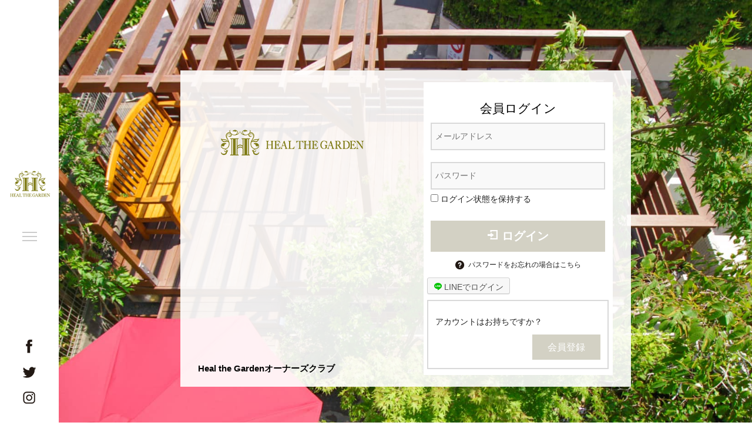

--- FILE ---
content_type: text/html; charset=UTF-8
request_url: https://lib-hr.jp/htg/
body_size: 14465
content:
<!DOCTYPE html><html lang="ja"><head><meta charset="utf-8"><meta name="viewport" content="width=device-width"><meta content="width=device-width, user-scalable=yes, initial-scale=1.0, maximum-scale=2.0" name="viewport"><meta property="og:image" content="https://lib-hr.jp/htg/_ambassador/wp-content/themes/ambassador/images/og.jpg"><meta name="SKYPE_TOOLBAR" content="SKYPE_TOOLBAR_PARSER_COMPATIBLE"><meta http-equiv="Pragma" content="no-cache"><meta http-equiv="Cache-Control" content="no-cache"><meta http-equiv="Content-Type" content="text/html; charset=utf-8"><link rel="shortcut icon" href="https://lib-hr.jp/htg/favicon.ico">  <script>(function(html){html.className = html.className.replace(/\bno-js\b/,'js')})(document.documentElement);</script> <link media="all" href="https://lib-hr.jp/htg/_ambassador/wp-content/cache/autoptimize/css/autoptimize_20a5a3b09a0495c56291dc3a40bb1ba6.css" rel="stylesheet" /><title>Heal the Gardenオーナーズクラブ</title><link rel="canonical" href="https://lib-hr.jp/htg/" /><meta property="og:locale" content="ja_JP" /><meta property="og:type" content="website" /><meta property="og:title" content="Heal the Gardenオーナーズクラブ" /><meta property="og:url" content="https://lib-hr.jp/htg/" /><meta property="og:site_name" content="Heal the Gardenオーナーズクラブ" /><meta name="twitter:card" content="summary_large_image" /><meta name="twitter:title" content="Heal the Gardenオーナーズクラブ" /> <script type='application/ld+json' class='yoast-schema-graph yoast-schema-graph--main'>{"@context":"https://schema.org","@graph":[{"@type":"WebSite","@id":"https://lib-hr.jp/htg/#website","url":"https://lib-hr.jp/htg/","name":"Heal the Garden\u30aa\u30fc\u30ca\u30fc\u30ba\u30af\u30e9\u30d6","potentialAction":{"@type":"SearchAction","target":"https://lib-hr.jp/htg/?s={search_term_string}","query-input":"required name=search_term_string"}},{"@type":"CollectionPage","@id":"https://lib-hr.jp/htg/#webpage","url":"https://lib-hr.jp/htg/","inLanguage":"ja","name":"Heal the Garden\u30aa\u30fc\u30ca\u30fc\u30ba\u30af\u30e9\u30d6","isPartOf":{"@id":"https://lib-hr.jp/htg/#website"}}]}</script>  <script type='text/javascript' src='https://lib-hr.jp/htg/_ambassador/wp-includes/js/jquery/jquery.js'></script> <!--[if lt IE 9]> <script type='text/javascript' src='https://lib-hr.jp/htg/_ambassador/wp-content/themes/ambassador/assets/js/html5.js'></script> <![endif]--> <script>document.addEventListener( 'wpcf7mailsent', function( event ) {
      if ( '13' == event.detail.contactFormId ) {
        window.dataLayer = window.dataLayer || [];
        window.dataLayer.push({
          'event':'contactform7_sent',
          'contactform7_type':'お問い合わせ'
        });
      }
    }, false );</script></head><body> <noscript> CAUTION!当HPでは、JavaScriptを使用しております。ご使用のブラウザ設定でJavaScriptを無効にされている場合、正しく機能しない・もしくは正しく表示されないことがございます。ブラウザ設定でJavaScriptを有効にしていただきますようお願いいたします。 </noscript><div id="wrapper"><header><div class="head__inner"><div class="head__control"> <a href="https://lib-hr.jp/htg/" class="logo"><img src="https://lib-hr.jp/htg/_ambassador/wp-content/uploads/2019/09/menu_logo-1.png" alt="株式会社Heal The Garden"></a> <a class="js--menu__open"><span></span><span></span><span></span></a></div><div class="head__social"> <a href="https://www.facebook.com/HealTheGarden/" target="_blank"><img src="https://lib-hr.jp/htg/_ambassador/wp-content/themes/ambassador/images/common/icon_fb.png" alt="Facebook"></a> <a href="https://twitter.com/healthegarden" target="_blank"><img src="https://lib-hr.jp/htg/_ambassador/wp-content/themes/ambassador/images/common/icon_tw.png" alt="twitter"></a> <a href="https://www.instagram.com/healthegarden/" target="_blank"><img src="https://lib-hr.jp/htg/_ambassador/wp-content/themes/ambassador/images/common/icon_insta.png" alt="Instagram"></a></div></div></header><section class="head__navi" style="background-color:#f0f0f0;"><nav><ul><li><a href="https://lib-hr.jp/htg/">HOME</a></li><li><a href="https://lib-hr.jp/htg/about/">当サイトについて</a></li><li><a href="https://lib-hr.jp/htg/info/">インフォメーション</a></li><li><a href="https://lib-hr.jp/htg/info/info-183/">アンケートのご依頼</a></li><li><a href="https://lib-hr.jp/htg/">マイページ</a></li><li><a href="https://lib-hr.jp/htg/agreement/">会員規約</a></li><li><a href="https://lib-hr.jp/htg/contact/">お問い合わせ</a></li></ul></nav> <a class="js--menu__close"><img src="https://lib-hr.jp/htg/_ambassador/wp-content/themes/ambassador/images/common/close.png" alt="CLOSE"></a><div class="head__social__sp"><ul><li><a href="https://www.facebook.com/HealTheGarden/" target="_blank"><img src="https://lib-hr.jp/htg/_ambassador/wp-content/themes/ambassador/images/common/icon_fb.png" alt="Facebook"></a></li><li><a href="https://twitter.com/healthegarden" target="_blank"><img src="https://lib-hr.jp/htg/_ambassador/wp-content/themes/ambassador/images/common/icon_tw.png" alt="twitter"></a></li><li><a href="https://www.instagram.com/healthegarden/" target="_blank"><img src="https://lib-hr.jp/htg/_ambassador/wp-content/themes/ambassador/images/common/icon_insta.png" alt="Instagram"></a></li></ul></div></section><section class="home__front" style="background-image:URL(https://lib-hr.jp/htg/_ambassador/wp-content/uploads/2019/09/keyvisual_1_pc.jpg)"><div class="home__front__form"><div class="home__front__form__left home__front__height"><h1><img src="https://lib-hr.jp/htg/_ambassador/wp-content/uploads/2019/09/logo.png" alt="Heal the Gardenオーナーズクラブ"></h1> <span>Heal the Gardenオーナーズクラブ</span></div><div class="home__front__form__right home__front__height"><div class="home__front__form__inner"><div class="home__front__form__til">会員ログイン</div><form method="post" action="https://lib-hr.jp/htg/_ambassador/wp-login.php?redirect_to=https%3A%2F%2Flib-hr.jp%2Fhtg%2Fmypage"><div class="home__front__form__body"> <input type="text" name="log" id="login_username" value="" required placeholder="メールアドレス"> <input type="password" name="pwd" id="login_password" value="" required placeholder="パスワード"></div> <label for="rememberme"><input name="rememberme" type="checkbox" id="rememberme" value="forever"  /> ログイン状態を保持する</label><div style="margin:0 auto; text-align:left; padding-top:5px;"></div><div class="home__front__form__btnarea"> <button type="submit" id="home__front__form__btn">ログイン</button> <a href="https://lib-hr.jp/htg/mypage/?a=pwdreset" class="home__front__form__forgot">パスワードをお忘れの場合はこちら</a></div></form><div id="wpg-login"><a href="https://lib-hr.jp/htg/line-auth/login/?redirect_to=https%3A%2F%2Flib-hr.jp%2Fhtg%2F_ambassador%2Fwp-admin%2Fprofile.php&amp;_wpnonce=8de7e285bd" rel="nofollow" class="wpg-button wpg-button-login" data-gianism-ga-category="gianism/line" data-gianism-ga-action="login" data-gianism-ga-label="LINEでログイン" data-gianism-confirmation="Heal the Gardenオーナーズクラブ は LINE より以下の情報を取得します。確認した上で先に進んでください。" data-gianism-target="LINEのユーザーID,プロパティ,メール"><i class="lsf lsf-line"></i> LINEでログイン</a></div><div class="home__front__form__newaccount"><div class="home__front__form__newaccount__left">アカウントはお持ちですか？</div><div class="home__front__form__newaccount__right"><a href="https://lib-hr.jp/htg/register/">会員登録</a></div></div></div></div></div></section><section class="home__info"><h2 class="cmn__til">お庭の情報</h2><div style="display:flex;justify-content: space-between;flex-wrap: wrap"> <a href="https://lib-hr.jp/htg/maintenance/cat/wooddeck/" style="background:url(https://lib-hr.jp/htg/_ambassador/wp-content/uploads/2020/08/wood.jpg) no-repeat center center;backbround-size:cover;color:#fff;text-align:center;padding:2em 0;flex-basis:30%;margin-bottom:1em">ウッドデッキのお手入れ</a> <a href="https://lib-hr.jp/htg/maintenance/cat/planting/" style="background:url(https://lib-hr.jp/htg/_ambassador/wp-content/uploads/2020/08/shokusai.jpg) no-repeat center center;backbround-size:cover;color:#fff;text-align:center;padding:2em 0;flex-basis:30%;margin-bottom:1em">植栽のお手入れ</a> <a href="https://lib-hr.jp/htg/maintenance/cat/floor/" style="background:url(https://lib-hr.jp/htg/_ambassador/wp-content/uploads/2020/08/yuka.jpg) no-repeat center center;backbround-size:cover;color:#fff;text-align:center;padding:2em 0;flex-basis:30%;margin-bottom:1em">床面のお手入れ</a> <a href="https://lib-hr.jp/htg/maintenance/cat/wall/" style="background:url(https://lib-hr.jp/htg/_ambassador/wp-content/uploads/2020/08/kabe.jpg) no-repeat center center;backbround-size:cover;color:#fff;text-align:center;padding:2em 0;flex-basis:30%;margin-bottom:1em">壁面のお手入れ</a> <a href="https://lib-hr.jp/htg/maintenance/cat/typhoon/" style="background:url(https://lib-hr.jp/htg/_ambassador/wp-content/uploads/2020/08/taifu.jpg) no-repeat center center;backbround-size:cover;color:#fff;text-align:center;padding:2em 0;flex-basis:30%;margin-bottom:1em">台風対策</a> <a href="https://lib-hr.jp/htg/maintenance/cat/other/" style="background:url(https://lib-hr.jp/htg/_ambassador/wp-content/uploads/2020/08/other.jpg) no-repeat center center;backbround-size:cover;color:#fff;text-align:center;padding:2em 0;flex-basis:30%;margin-bottom:1em">その他</a></div></section><section class="home__info"><h2 class="cmn__til">インフォメーション</h2><div class="home__info__link"><a href="https://lib-hr.jp/htg/info/">インフォメーション一覧へ</a></div><ul><li> <a href="https://lib-hr.jp/htg/info/info-828/"><div class="home__info__left">2025.02.05 <span class="home__catebox__cate01">ニュース</span></div><div class="home__info__right">プレゼント申請開始のお知らせ</div> </a></li><li> <a href="https://lib-hr.jp/htg/info/info-818/"><div class="home__info__left">2024.12.28 <span class="home__catebox__cate01">ニュース</span></div><div class="home__info__right">【重要】オーナーズクラブ切替時期について</div> </a></li><li> <a href="https://lib-hr.jp/htg/info/info-807/"><div class="home__info__left">2024.12.28 <span class="home__catebox__cate01">ニュース</span></div><div class="home__info__right">年末年始休業のお知らせ</div> </a></li></ul></section><section class="home__special gray" id="special"><div class="cmn__inner"><h2 class="cmn__til">会員専用コンテンツ</h2><p>ヒールザガーデン オーナーズクラブは、会員様に様々な特典をご用意しております。</p><ul class="home__special01"><li><h3>メンテナンス情報</h3><p>植栽、ウッドデッキ、タイルなど、素材ごとのお手入れ方法をご紹介しています。項目は、随時更新していく予定です。「こんな情報が知りたい！」というリクエストも、ぜひお待ちしております。</p></li><li><h3>お問い合わせ窓口</h3><p>商品の使い方、修理やメンテナンスに関するご質問、追加工事のご相談など、すべてのお問い合わせの総合窓口となっております。お気軽にご連絡ください。</p></li><li><h3>植栽管理のご依頼窓口</h3><p>植栽の剪定、消毒などメンテナンスのご依頼は、オーナーズクラブが受付窓口となっております。ご希望のオーナー様には、時期ごとのご案内をメールにてお知らせいたします。</p></li><li><h3>イベントのご案内</h3><p>会員様を対象として、バーベキューやバスツアーなどのイベント、お庭やエクステリアのフォトコンテストを不定期で開催予定です。開催時には、メールや郵便でお知らせをいたします。お楽しみに！</p></li><li><h3>ポイント制度</h3><p>オーナーズクラブの会員様には、様々な条件でポイントを発行いたします。ためていただいたポイントは、リピート工事時の特別割引としてのご使用や、お好きなプレゼントと交換ができます。</p></li></ul></section><div class="page-top"><a href="#wrapper"><img src="https://lib-hr.jp/htg/_ambassador/wp-content/themes/ambassador/images/common/pagetop.png" alt="PAGE TOP"></a></div><footer style="background-color:#807c17; color:#ffffff;"><div class="foot__inner"><div class="foot__logo"><a href="https://lib-hr.jp/htg/"><img src="https://lib-hr.jp/htg/_ambassador/wp-content/uploads/2019/09/footer_logo.png" alt="株式会社Heal The Garden"></a></div><div class="foot__til">株式会社Heal The Garden</div><div class="foot__address"><span class="address">〒244-0815 横浜市戸塚区下倉田町130-1セントラルハイツ1Ｆ</span> <span class="tel">TEL：045-383-9020</span> <span class="fax">FAX：045-383-9021</span></div></div><div class="foot__copy" style="background-color:#5c591b; ">&copy;Heal The Garden Co. Ltd. All Rights Reserved.</div></footer></div> <!--[if lt IE 9]> <script type="text/javascript" src="https://lib-hr.jp/htg/_ambassador/wp-content/themes/ambassador/js/respond.min.js"></script> <![endif]--> <!--[if lt IE 9]><link rel='stylesheet' id='twentyseventeen-ie8-css'  href='https://lib-hr.jp/htg/_ambassador/wp-content/themes/ambassador/assets/css/ie8.css' type='text/css' media='all' /> <![endif]--> <script type='text/javascript'>var GianismHelper = {"confirmLabel":"\u540c\u610f\u304c\u5fc5\u8981\u3067\u3059","btnConfirm":"\u78ba\u8a8d","btnCancel":"\u30ad\u30e3\u30f3\u30bb\u30eb"};
var Gianism = {"admin":""};</script> <script type='text/javascript'>var twentyseventeenScreenReaderText = {"quote":"<svg class=\"icon icon-quote-right\" aria-hidden=\"true\" role=\"img\"> <use href=\"#icon-quote-right\" xlink:href=\"#icon-quote-right\"><\/use> <\/svg>"};</script> <script type='text/javascript'>var wpcf7cf_global_settings = {"ajaxurl":"https:\/\/lib-hr.jp\/htg\/_ambassador\/wp-admin\/admin-ajax.php"};</script> <script defer src="https://lib-hr.jp/htg/_ambassador/wp-content/cache/autoptimize/js/autoptimize_f97f4d566f88b6c3050d81dde64e1ee4.js"></script></body></html>

--- FILE ---
content_type: text/css
request_url: https://lib-hr.jp/htg/_ambassador/wp-content/cache/autoptimize/css/autoptimize_20a5a3b09a0495c56291dc3a40bb1ba6.css
body_size: 14243
content:
/*! sanitize.css v5.0.0 | CC0 License | github.com/jonathantneal/sanitize.css */
button,hr,input{overflow:visible}audio,canvas,progress,video{display:inline-block}progress,sub,sup{vertical-align:baseline}[type=checkbox],[type=radio],legend{box-sizing:border-box;padding:0}[aria-disabled],html{cursor:default}*,:after,:before{background-repeat:no-repeat;box-sizing:inherit}:after,:before{text-decoration:inherit;vertical-align:inherit}html{box-sizing:border-box;-ms-text-size-adjust:100%;-webkit-text-size-adjust:100%}article,aside,details,figcaption,figure,footer,header,main,menu,nav,section{display:block}body,button,input,optgroup,select,textarea{margin:0}h1{font-size:2em;margin:.67em 0}figure{margin:1em 40px}hr{box-sizing:content-box;height:0}nav ol,nav ul{list-style:none}code,kbd,pre,samp{font-family:monospace,monospace;font-size:1em}a{background-color:transparent;-webkit-text-decoration-skip:objects}abbr[title]{border-bottom:none;text-decoration:underline;text-decoration:underline dotted}b,strong{font-weight:bolder}dfn{font-style:italic}mark{background-color:#ff0;color:#000}small{font-size:80%}sub,sup{font-size:75%;line-height:0;position:relative}sub{bottom:-.25em}sup{top:-.5em}::-moz-selection{background-color:#b3d4fc;color:#000;text-shadow:none}::selection{background-color:#b3d4fc;color:#000;text-shadow:none}audio,canvas,iframe,img,svg,video{vertical-align:middle}audio:not([controls]){display:none;height:0}img{border-style:none}svg{fill:currentColor}svg:not(:root){overflow:hidden}table{border-collapse:collapse}button,input,select,textarea{background-color:transparent;color:inherit;font-size:inherit;line-height:inherit}button,select{text-transform:none}[type=reset],[type=submit],button,html [type=button]{-webkit-appearance:button}[type=button]::-moz-focus-inner,[type=reset]::-moz-focus-inner,[type=submit]::-moz-focus-inner,button::-moz-focus-inner{border-style:none;padding:0}[type=button]:-moz-focusring,[type=reset]:-moz-focusring,[type=submit]:-moz-focusring,button:-moz-focusring{outline:ButtonText dotted 1px}legend{color:inherit;display:table;max-width:100%;white-space:normal}textarea{overflow:auto;resize:vertical}[type=number]::-webkit-inner-spin-button,[type=number]::-webkit-outer-spin-button{height:auto}[type=search]{-webkit-appearance:textfield;outline-offset:-2px}[type=search]::-webkit-search-cancel-button,[type=search]::-webkit-search-decoration{-webkit-appearance:none}::-webkit-file-upload-button{-webkit-appearance:button;font:inherit}summary{display:list-item}[hidden],template{display:none}[tabindex],a,area,button,input,label,select,summary,textarea{-ms-touch-action:manipulation;touch-action:manipulation}[aria-busy=true]{cursor:progress}[aria-controls]{cursor:pointer}[aria-hidden=false][hidden]:not(:focus){clip:rect(0,0,0,0);display:inherit;position:absolute}
@charset "utf-8";body{color:#222;margin:0 0 0 100px;font-family:"ヒラギノ角ゴ Pro W3","Hiragino Kaku Gothic Pro","メイリオ",Meiryo,Osaka,"ＭＳ Ｐゴシック","MS PGothic",sans-serif;font-size:14px;line-height:171%;background:#fff}@media screen and (min-width:600px){body a:hover{-webkit-transition:all .6s ease;-moz-transition:all .6 ease;-o-transition:all .6 ease;transition:all .6 ease;opacity:.7;filter:alpha(opacity=70);-ms-filter:"alpha(opacity=70)";-moz-opacity:.7;-khtml-opacity:.7}}.ft_09{font-size:64%}.ft_10{font-size:71%}.ft_11{font-size:78%}.ft_12{font-size:85%}.ft_13{font-size:92%}.ft_14{font-size:100%}.ft_15{font-size:107%}.ft_16{font-size:114%}.ft_17{font-size:121%}.ft_18{font-size:128%}.ft_20{font-size:142%}.ft_22{font-size:157%}.ft_24{font-size:171%}.ft_25{font-size:178%}.ft_30{font-size:214%}.ft_32{font-size:228%}#wrapper{position:relative;min-height:100%;line-height:171%;padding:0}p{line-height:171%}.text_a_l{text-align:left}.text_a_c{text-align:center}img{border:0 none;vertical-align:top;max-width:100%;height:auto;max-height:100%}a img{border:0 none;vertical-align:top;max-width:100%;height:auto;max-height:100%}a{text-decoration:none;color:#303030}ul,li{margin:0;padding:0}ul li{list-style-type:none}.non__article{text-align:center}.gray{background:#f5f5f5}.sp_on{display:none}.hidden{display:none}.bronze{background:#4f3400;color:#fff}.gold{background:#e0af00;color:#fff}.platinum{background:#819eca;color:#fff}.diamond{background:#00b8ee;color:#fff}a{color:inherit}header{position:fixed;top:0;left:0;width:100px;height:100%;z-index:9999;background:#fff}.head__inner{width:100%;height:100%;position:relative;z-index:10000}.head__control{position:absolute;z-index:10001;top:50%;left:0;width:100%;margin-top:-84px;text-align:center}.js--menu__open{cursor:pointer;width:100px;height:100px;display:block;box-sizing:border-box;position:relative;-webkit-transition:all .35s ease-in-out;-moz-transition:all .35s ease-in-out;-o-transition:all .35s ease-in-out;transition:all .35s ease-in-out}.js--menu__open.open{display:block}.js--menu__open:hover{opacity:1}.js--menu__open span{position:absolute;left:38px;width:25px;height:2px;z-index:10002;background-color:#ccc;display:inline-block;box-sizing:border-box;transition:all .4s}.js--menu__open span.active{background-color:#ccc}.js--menu__open span:nth-of-type(1){top:40px}.js--menu__open span:nth-of-type(2){top:47px}.js--menu__open span:nth-of-type(3){top:54px}.js--menu__open.open span:nth-of-type(1){-webkit-transform:translateY(4px) rotate(-45deg);width:25px;top:42px;left:37px;transform:translateY(4px) rotate(-45deg)}.js--menu__open.open span:nth-of-type(2){opacity:0}.js--menu__open.open span:nth-of-type(3){width:25px;top:50px;left:37px;-webkit-transform:translateY(-4px) rotate(45deg);transform:translateY(-4px) rotate(45deg)}.head__social{position:absolute;z-index:10003;bottom:30px;left:50%;margin-left:-12px;text-align:center}.head__social a{display:block;margin:0 auto 20px auto}.head__social a:last-child{margin:0 auto}@media screen and (min-width:600px){.head__social__sp{display:none}.head__navi{width:280px;height:100%;background:#f0f0f0;position:fixed;left:0;top:0;z-index:9998;transform:translate3d(-380px,0,0);transition:all .4s}}.head__navi.open{transform:translate3d(100px,0,0)}.js--menu__close{display:none}.head__navi nav ul{margin:0 auto;padding:50px 20px;text-align:left}.head__navi nav ul li{text-align:left;clear:both;margin:0;padding:0}.head__navi nav ul li a{display:block;padding:20px 0;color:#000;font-size:128%}.head__navi nav ul li a.navi__concept{color:#e4000a}.page-top{display:none;position:fixed;bottom:164px;right:30px;z-index:10005;text-align:center}footer{background:#f0f0f0}.foot__inner{clear:both;display:flex;flex-wrap:wrap;align-items:center;margin:0 auto;overflow:hidden;padding:30px 0;width:85%}.foot__logo a{display:block;overflow:hidden}@media screen and (min-width:600px){.foot__inner>div{margin:10px 0}.foot__logo{padding-right:26px}.foot__til{display:inline-block;padding-right:26px;font-size:142%}.foot__address{font-size:107%}}.foot__copy{padding:8px 0;text-align:center;background:#000;color:#fff;font-size:72%}.foot__address span{display:inline-block}.cmn__box{width:100%;margin:0 auto;padding:60px 0;clear:both}.cmn__box02{width:100%;margin:0 auto;padding:0 0 60px;clear:both}.cmn__inner{width:85%;margin:0 auto}.cmn__inner02{width:80%;margin:0 auto}.cmn__til{margin:0 auto 55px auto;text-align:center;padding:0}.cmn__til__font{color:#f2edda;font-size:257%;font-weight:700;text-align:center;margin:0 auto 55px auto}.basic__til{margin:0 auto 55px auto;text-align:left;padding:0 0 15px;border-bottom:5px solid #f2edda}a.go_mypage{background:#d3d1c4;color:#fff;display:block;margin:50px auto;padding:15px 0;text-align:center;width:280px}a.point{background:#888;color:#fff;display:block;margin:20px auto;padding:15px 0;text-align:center;width:280px}@media screen and (max-width:599px){body{min-width:320px;margin:0}.pc_on{display:none}.sp_on{display:block}header{position:fixed;top:0;left:0;width:100%;height:100px;z-index:9999;background:#fff}.head__inner{width:100%;height:100%;position:relative;z-index:10000}.head__navi{width:100%;height:100%;background:#fff;position:fixed;left:0;top:0;z-index:9998;transform:translate3d(-100%,0,0);transition:all .4s}.head__navi.open{transform:translate3d(0,0,0)}.head__control{height:100%;top:0;margin-top:0}.head__social{display:none}.head__control .logo{position:absolute;top:50%;left:50%;transform:translateX(-50%) translateY(-50%);display:block;overflow:hidden}.js--menu__open{position:absolute;top:0;left:0}.head__social__sp ul{display:block;width:100%;text-align:center}.head__social__sp li{display:inline-block}.foot__logo{max-width:33%;margin-bottom:15px}.foot__address span{display:block}.cmn__inner{width:96%}.cmn__inner02{width:96%}.cmn__box{padding-top:120px}.page-top{right:20px;bottom:50px}}
@charset "utf-8";h2.cmn__til{font-size:2em}.home__front{padding:120px 0;background:url(//lib-hr.jp/htg/_ambassador/wp-content/themes/ambassador/css/index/../../images/index/main02.jpg) no-repeat center center/cover}.home__front__form{margin:0 auto;width:65%;overflow:hidden;clear:both;letter-spacing:-.4em}.home__front__form__left{width:50%;height:100%;padding:100px 4% 0;background:rgba(255,255,255,.9);position:relative;display:inline-block;letter-spacing:normal;vertical-align:top}.home__front__form__right{width:50%;padding:20px 4%;display:inline-block;letter-spacing:normal;background:rgba(255,255,255,.9)}.home__front__form__left h1{margin:0;padding:0;font-size:0;text-align:center}.home__front__form__left span{position:absolute;left:8%;bottom:20px;display:block;text-align:left;color:#000;font-weight:700;font-size:107%}.home__front__form__another{margin:0 auto;width:50%;background:rgba(255,255,255,.8);overflow:hidden;clear:both;letter-spacing:-.4em}.home__front__form__left__only{width:100%;height:100%;padding:70px 4%;position:relative;display:inline-block;letter-spacing:normal;vertical-align:top}.home__front__form__left__only h1{margin:0 0 40px;padding:0;font-size:0;text-align:center}.home__front__form__left__only span{display:block;text-align:center;color:#000;font-weight:700;font-size:107%}.home__front__form__inner{background:#fff;width:100%;padding:10px 2%}.home__front__form__til{padding:20px 0 10px;text-align:center;color:#000;font-size:148%;line-height:1.4}.home__front__form__inner form{padding:0 2%;margin:0 auto}.home__front__form__body input{display:block;width:100%;padding:0 2%;border:2px solid #d9d9d9;background:#f9f9f9;padding:10px 6px;margin:0 auto 20px auto;text-align:left;color:#959595;-webkit-appearance:none;border-radius:none}.home__front__form__body input:last-child{margin:0 auto 5px auto}.rememberme{text-align:left}.home__front__form__btnarea{margin:20px auto 10px auto;text-align:center}.home__front__form__btnarea button{cursor:pointer;width:100%;border:none;margin:0 auto 10px auto;padding:15px 0;background:#d3d1c4;color:#fff;font-size:142%;font-weight:700;-webkit-appearance:none;border-radius:none}.home__front__form__btnarea button:before{content:"";display:inline-block;width:24px;height:17px;background:url(//lib-hr.jp/htg/_ambassador/wp-content/themes/ambassador/css/index/../../images/common/icon_enter.png) no-repeat left center/contain}.home__front__form__forgot{font-size:85%;text-align:center;padding:0 0 0 22px;display:inline-block;background:url(//lib-hr.jp/htg/_ambassador/wp-content/themes/ambassador/css/index/../../images/common/icon_question.png) no-repeat left center}.home__front__form__newaccount{border:2px solid #d9d9d9;padding:14px 4%;overflow:hidden;clear:both}.home__front__form__newaccount__left{float:left;text-align:center;padding:10px 0}.home__front__form__newaccount__right{float:right;background:#d3d1c4;text-align:center;font-size:114%}.home__front__form__newaccount__right a{color:#fff;display:block;padding:10px 26px}.home__info{width:75%;margin:0 auto;padding:50px 0;clear:both}.home__info__link{text-align:right;color:#222;font-size:107%;margin:0 auto 10px auto}.home__info__link a{color:#222;padding:0 0 0 18px;background:url(//lib-hr.jp/htg/_ambassador/wp-content/themes/ambassador/css/index/../../images/common/arw_bk.png) no-repeat left center}.home__info ul{border-top:double #333}.home__info ul li{border-bottom:double #333;clear:both;overflow:hidden}.home__info ul li a{display:flex;flex-wrap:wrap;align-items:center;padding:12px 10px;text-align:left;font-size:107%;color:#222;overflow:hidden}.home__info__left{width:220px;position:relative}.home__catebox__cate01{font-size:107%;position:absolute;z-index:3;top:0;right:10px;width:120px;padding:2px 5px;text-align:center;color:#fff;background:#000}.home__catebox__cate02{font-size:107%;position:absolute;z-index:3;top:0;right:10px;width:120px;padding:2px 5px;text-align:center;color:#fff;background:#00a73c}.home__catebox__cate03{font-size:107%;position:absolute;z-index:3;top:0;right:10px;width:120px;padding:2px 5px;text-align:center;color:#fff;background:#f39800}.home__special{width:100%;margin:0 auto;padding:50px 0;clear:both}.home__special01{clear:both;overflow:hidden;letter-spacing:-.4em;margin:0 0 50px;display:-webkit-box;display:-webkit-flex;display:-ms-flexbox;display:flex;flex-wrap:wrap;-webkit-box-pack:justify;-webkit-justify-content:space-between;-ms-flex-pack:justify;justify-content:space-between}.home__special01:after{content:"";display:block;flex-basis:32%}.home__special01 li{background:#fff;display:inline-block;flex-basis:32%;letter-spacing:normal;vertical-align:top;border-radius:10px;border:1px solid #333;padding:13px;margin-bottom:13px}.home__special01 li h3{margin:0 0 10px;color:#000;font-size:128%}.home__special01 li p{font-size:114%}.home__special__more{font-size:212%;text-align:left;color:#000;font-weight:700;margin:0 0 30px}.rank{clear:both;overflow:hidden;letter-spacing:-.4em;margin:0 0 30px;display:-webkit-box;display:-webkit-flex;display:-ms-flexbox;display:flex;flex-wrap:wrap;-webkit-box-pack:justify;-webkit-justify-content:space-between;-ms-flex-pack:justify;justify-content:space-between}.rank li{display:inline-block;flex-basis:24%;letter-spacing:normal;vertical-align:top}.home__special__more+.rank li{flex-basis:32%}.rank li h3{font-size:164%;text-align:center;padding:0 2%;margin:0;line-height:1.4}.rank li h4{font-size:128%;margin:20px 0;text-align:left;color:#000}.rank li p{font-size:114%}.rank li p span{font-size:80%}.rank li img{display:block;margin:10px auto}.special__box{border-radius:10px;padding:15px 0}.home__gallery{width:100%;margin:0 auto;padding:50px 0;clear:both}.home__info__link02{width:75%;margin:0 auto 20px auto;clear:both;text-align:right}.home__info__link02 a{color:#222;padding:0 0 0 18px;background:url(//lib-hr.jp/htg/_ambassador/wp-content/themes/ambassador/css/index/../../images/common/arw_bk.png) no-repeat left center}@media screen and (max-width:599px){.home__front__form__another,.home__front__form{width:90%}.home__front__form__left,.home__front__form__right{width:100%}.home__info{width:90%}.home__info__right{width:100%;margin-top:10px}.home__special01 li{flex-basis:98%;margin-bottom:10px}.rank li{flex-basis:49%}.home__special__more+.rank li{flex-basis:100%}}
.wp-block-audio figcaption{margin-top:.5em;margin-bottom:1em;color:#555d66;text-align:center;font-size:13px}.wp-block-audio audio{width:100%;min-width:300px}.block-editor-block-list__layout .reusable-block-edit-panel{align-items:center;background:#f8f9f9;color:#555d66;display:flex;flex-wrap:wrap;font-family:-apple-system,BlinkMacSystemFont,Segoe UI,Roboto,Oxygen-Sans,Ubuntu,Cantarell,Helvetica Neue,sans-serif;font-size:13px;top:-14px;margin:0 -14px;padding:8px 14px;position:relative;border:1px dashed rgba(145,151,162,.25);border-bottom:none}.block-editor-block-list__layout .block-editor-block-list__layout .reusable-block-edit-panel{margin:0 -14px;padding:8px 14px}.block-editor-block-list__layout .reusable-block-edit-panel .reusable-block-edit-panel__spinner{margin:0 5px}.block-editor-block-list__layout .reusable-block-edit-panel .reusable-block-edit-panel__info{margin-right:auto}.block-editor-block-list__layout .reusable-block-edit-panel .reusable-block-edit-panel__label{margin-right:8px;white-space:nowrap;font-weight:600}.block-editor-block-list__layout .reusable-block-edit-panel .reusable-block-edit-panel__title{flex:1 1 100%;font-size:14px;height:30px;margin:4px 0 8px}.block-editor-block-list__layout .reusable-block-edit-panel .components-button.reusable-block-edit-panel__button{flex-shrink:0}@media (min-width:960px){.block-editor-block-list__layout .reusable-block-edit-panel{flex-wrap:nowrap}.block-editor-block-list__layout .reusable-block-edit-panel .reusable-block-edit-panel__title{margin:0}.block-editor-block-list__layout .reusable-block-edit-panel .components-button.reusable-block-edit-panel__button{margin:0 0 0 5px}}.editor-block-list__layout .is-selected .reusable-block-edit-panel{border-color:rgba(66,88,99,.4) rgba(66,88,99,.4) rgba(66,88,99,.4) transparent}.is-dark-theme .editor-block-list__layout .is-selected .reusable-block-edit-panel{border-color:hsla(0,0%,100%,.45) hsla(0,0%,100%,.45) hsla(0,0%,100%,.45) transparent}.block-editor-block-list__layout .reusable-block-indicator{background:#fff;border:1px dashed #e2e4e7;color:#555d66;top:-14px;height:30px;padding:4px;position:absolute;z-index:1;width:30px;right:-14px}.wp-block-button{color:#fff;margin-bottom:1.5em}.wp-block-button.aligncenter{text-align:center}.wp-block-button.alignright{text-align:right}.wp-block-button__link{background-color:#32373c;border:none;border-radius:28px;box-shadow:none;color:inherit;cursor:pointer;display:inline-block;font-size:18px;margin:0;padding:12px 24px;text-align:center;text-decoration:none;overflow-wrap:break-word}.wp-block-button__link:active,.wp-block-button__link:focus,.wp-block-button__link:hover,.wp-block-button__link:visited{color:inherit}.is-style-squared .wp-block-button__link{border-radius:0}.is-style-outline{color:#32373c}.is-style-outline .wp-block-button__link{background-color:transparent;border:2px solid}.wp-block-calendar{text-align:center}.wp-block-calendar tbody td,.wp-block-calendar th{padding:4px;border:1px solid #e2e4e7}.wp-block-calendar tfoot td{border:none}.wp-block-calendar table{width:100%;border-collapse:collapse;font-family:-apple-system,BlinkMacSystemFont,Segoe UI,Roboto,Oxygen-Sans,Ubuntu,Cantarell,Helvetica Neue,sans-serif}.wp-block-calendar table th{font-weight:440;background:#edeff0}.wp-block-calendar a{text-decoration:underline}.wp-block-calendar tfoot a{color:#00739c}.wp-block-calendar table caption,.wp-block-calendar table tbody{color:#40464d}.wp-block-categories.alignleft{margin-right:2em}.wp-block-categories.alignright{margin-left:2em}.wp-block-columns{display:flex;flex-wrap:wrap}@media (min-width:782px){.wp-block-columns{flex-wrap:nowrap}}.wp-block-column{flex-grow:1;margin-bottom:1em;flex-basis:100%;min-width:0;word-break:break-word;overflow-wrap:break-word}@media (min-width:600px){.wp-block-column{flex-basis:calc(50% - 16px);flex-grow:0}.wp-block-column:nth-child(2n){margin-left:32px}}@media (min-width:782px){.wp-block-column:not(:first-child){margin-left:32px}}.wp-block-cover,.wp-block-cover-image{position:relative;background-color:#000;background-size:cover;background-position:50%;min-height:430px;width:100%;margin:0 0 1.5em;display:flex;justify-content:center;align-items:center;overflow:hidden}.wp-block-cover-image.has-left-content,.wp-block-cover.has-left-content{justify-content:flex-start}.wp-block-cover-image.has-left-content .wp-block-cover-image-text,.wp-block-cover-image.has-left-content .wp-block-cover-text,.wp-block-cover-image.has-left-content h2,.wp-block-cover.has-left-content .wp-block-cover-image-text,.wp-block-cover.has-left-content .wp-block-cover-text,.wp-block-cover.has-left-content h2{margin-left:0;text-align:left}.wp-block-cover-image.has-right-content,.wp-block-cover.has-right-content{justify-content:flex-end}.wp-block-cover-image.has-right-content .wp-block-cover-image-text,.wp-block-cover-image.has-right-content .wp-block-cover-text,.wp-block-cover-image.has-right-content h2,.wp-block-cover.has-right-content .wp-block-cover-image-text,.wp-block-cover.has-right-content .wp-block-cover-text,.wp-block-cover.has-right-content h2{margin-right:0;text-align:right}.wp-block-cover-image .wp-block-cover-image-text,.wp-block-cover-image .wp-block-cover-text,.wp-block-cover-image h2,.wp-block-cover .wp-block-cover-image-text,.wp-block-cover .wp-block-cover-text,.wp-block-cover h2{color:#fff;font-size:2em;line-height:1.25;z-index:1;margin-bottom:0;max-width:610px;padding:14px;text-align:center}.wp-block-cover-image .wp-block-cover-image-text a,.wp-block-cover-image .wp-block-cover-image-text a:active,.wp-block-cover-image .wp-block-cover-image-text a:focus,.wp-block-cover-image .wp-block-cover-image-text a:hover,.wp-block-cover-image .wp-block-cover-text a,.wp-block-cover-image .wp-block-cover-text a:active,.wp-block-cover-image .wp-block-cover-text a:focus,.wp-block-cover-image .wp-block-cover-text a:hover,.wp-block-cover-image h2 a,.wp-block-cover-image h2 a:active,.wp-block-cover-image h2 a:focus,.wp-block-cover-image h2 a:hover,.wp-block-cover .wp-block-cover-image-text a,.wp-block-cover .wp-block-cover-image-text a:active,.wp-block-cover .wp-block-cover-image-text a:focus,.wp-block-cover .wp-block-cover-image-text a:hover,.wp-block-cover .wp-block-cover-text a,.wp-block-cover .wp-block-cover-text a:active,.wp-block-cover .wp-block-cover-text a:focus,.wp-block-cover .wp-block-cover-text a:hover,.wp-block-cover h2 a,.wp-block-cover h2 a:active,.wp-block-cover h2 a:focus,.wp-block-cover h2 a:hover{color:#fff}.wp-block-cover-image.has-parallax,.wp-block-cover.has-parallax{background-attachment:fixed}@supports (-webkit-overflow-scrolling:touch){.wp-block-cover-image.has-parallax,.wp-block-cover.has-parallax{background-attachment:scroll}}.wp-block-cover-image.has-background-dim:before,.wp-block-cover.has-background-dim:before{content:"";position:absolute;top:0;left:0;bottom:0;right:0;background-color:inherit;opacity:.5;z-index:1}.wp-block-cover-image.has-background-dim.has-background-dim-10:before,.wp-block-cover.has-background-dim.has-background-dim-10:before{opacity:.1}.wp-block-cover-image.has-background-dim.has-background-dim-20:before,.wp-block-cover.has-background-dim.has-background-dim-20:before{opacity:.2}.wp-block-cover-image.has-background-dim.has-background-dim-30:before,.wp-block-cover.has-background-dim.has-background-dim-30:before{opacity:.3}.wp-block-cover-image.has-background-dim.has-background-dim-40:before,.wp-block-cover.has-background-dim.has-background-dim-40:before{opacity:.4}.wp-block-cover-image.has-background-dim.has-background-dim-50:before,.wp-block-cover.has-background-dim.has-background-dim-50:before{opacity:.5}.wp-block-cover-image.has-background-dim.has-background-dim-60:before,.wp-block-cover.has-background-dim.has-background-dim-60:before{opacity:.6}.wp-block-cover-image.has-background-dim.has-background-dim-70:before,.wp-block-cover.has-background-dim.has-background-dim-70:before{opacity:.7}.wp-block-cover-image.has-background-dim.has-background-dim-80:before,.wp-block-cover.has-background-dim.has-background-dim-80:before{opacity:.8}.wp-block-cover-image.has-background-dim.has-background-dim-90:before,.wp-block-cover.has-background-dim.has-background-dim-90:before{opacity:.9}.wp-block-cover-image.has-background-dim.has-background-dim-100:before,.wp-block-cover.has-background-dim.has-background-dim-100:before{opacity:1}.wp-block-cover-image.alignleft,.wp-block-cover-image.alignright,.wp-block-cover.alignleft,.wp-block-cover.alignright{max-width:305px;width:100%}.wp-block-cover-image:after,.wp-block-cover:after{display:block;content:"";font-size:0;min-height:inherit}@supports ((position:-webkit-sticky) or (position:sticky)){.wp-block-cover-image:after,.wp-block-cover:after{content:none}}.wp-block-cover-image.aligncenter,.wp-block-cover-image.alignleft,.wp-block-cover-image.alignright,.wp-block-cover.aligncenter,.wp-block-cover.alignleft,.wp-block-cover.alignright{display:flex}.wp-block-cover-image .wp-block-cover__inner-container,.wp-block-cover .wp-block-cover__inner-container{width:calc(100% - 70px);z-index:1;color:#f8f9f9}.wp-block-cover-image .wp-block-subhead,.wp-block-cover-image h1,.wp-block-cover-image h2,.wp-block-cover-image h3,.wp-block-cover-image h4,.wp-block-cover-image h5,.wp-block-cover-image h6,.wp-block-cover-image p,.wp-block-cover .wp-block-subhead,.wp-block-cover h1,.wp-block-cover h2,.wp-block-cover h3,.wp-block-cover h4,.wp-block-cover h5,.wp-block-cover h6,.wp-block-cover p{color:inherit}.wp-block-cover__video-background{position:absolute;top:50%;left:50%;transform:translateX(-50%) translateY(-50%);width:100%;height:100%;z-index:0;-o-object-fit:cover;object-fit:cover}.block-editor-block-list__block[data-type="core/embed"][data-align=left] .block-editor-block-list__block-edit,.block-editor-block-list__block[data-type="core/embed"][data-align=right] .block-editor-block-list__block-edit,.wp-block-embed.alignleft,.wp-block-embed.alignright{max-width:360px;width:100%}.wp-block-embed{margin-bottom:1em}.wp-block-embed figcaption{margin-top:.5em;margin-bottom:1em;color:#555d66;text-align:center;font-size:13px}.wp-embed-responsive .wp-block-embed.wp-embed-aspect-1-1 .wp-block-embed__wrapper,.wp-embed-responsive .wp-block-embed.wp-embed-aspect-1-2 .wp-block-embed__wrapper,.wp-embed-responsive .wp-block-embed.wp-embed-aspect-4-3 .wp-block-embed__wrapper,.wp-embed-responsive .wp-block-embed.wp-embed-aspect-9-16 .wp-block-embed__wrapper,.wp-embed-responsive .wp-block-embed.wp-embed-aspect-16-9 .wp-block-embed__wrapper,.wp-embed-responsive .wp-block-embed.wp-embed-aspect-18-9 .wp-block-embed__wrapper,.wp-embed-responsive .wp-block-embed.wp-embed-aspect-21-9 .wp-block-embed__wrapper{position:relative}.wp-embed-responsive .wp-block-embed.wp-embed-aspect-1-1 .wp-block-embed__wrapper:before,.wp-embed-responsive .wp-block-embed.wp-embed-aspect-1-2 .wp-block-embed__wrapper:before,.wp-embed-responsive .wp-block-embed.wp-embed-aspect-4-3 .wp-block-embed__wrapper:before,.wp-embed-responsive .wp-block-embed.wp-embed-aspect-9-16 .wp-block-embed__wrapper:before,.wp-embed-responsive .wp-block-embed.wp-embed-aspect-16-9 .wp-block-embed__wrapper:before,.wp-embed-responsive .wp-block-embed.wp-embed-aspect-18-9 .wp-block-embed__wrapper:before,.wp-embed-responsive .wp-block-embed.wp-embed-aspect-21-9 .wp-block-embed__wrapper:before{content:"";display:block;padding-top:50%}.wp-embed-responsive .wp-block-embed.wp-embed-aspect-1-1 .wp-block-embed__wrapper iframe,.wp-embed-responsive .wp-block-embed.wp-embed-aspect-1-2 .wp-block-embed__wrapper iframe,.wp-embed-responsive .wp-block-embed.wp-embed-aspect-4-3 .wp-block-embed__wrapper iframe,.wp-embed-responsive .wp-block-embed.wp-embed-aspect-9-16 .wp-block-embed__wrapper iframe,.wp-embed-responsive .wp-block-embed.wp-embed-aspect-16-9 .wp-block-embed__wrapper iframe,.wp-embed-responsive .wp-block-embed.wp-embed-aspect-18-9 .wp-block-embed__wrapper iframe,.wp-embed-responsive .wp-block-embed.wp-embed-aspect-21-9 .wp-block-embed__wrapper iframe{position:absolute;top:0;right:0;bottom:0;left:0;width:100%;height:100%}.wp-embed-responsive .wp-block-embed.wp-embed-aspect-21-9 .wp-block-embed__wrapper:before{padding-top:42.85%}.wp-embed-responsive .wp-block-embed.wp-embed-aspect-18-9 .wp-block-embed__wrapper:before{padding-top:50%}.wp-embed-responsive .wp-block-embed.wp-embed-aspect-16-9 .wp-block-embed__wrapper:before{padding-top:56.25%}.wp-embed-responsive .wp-block-embed.wp-embed-aspect-4-3 .wp-block-embed__wrapper:before{padding-top:75%}.wp-embed-responsive .wp-block-embed.wp-embed-aspect-1-1 .wp-block-embed__wrapper:before{padding-top:100%}.wp-embed-responsive .wp-block-embed.wp-embed-aspect-9-6 .wp-block-embed__wrapper:before{padding-top:66.66%}.wp-embed-responsive .wp-block-embed.wp-embed-aspect-1-2 .wp-block-embed__wrapper:before{padding-top:200%}.wp-block-file{margin-bottom:1.5em}.wp-block-file.aligncenter{text-align:center}.wp-block-file.alignright{text-align:right}.wp-block-file .wp-block-file__button{background:#32373c;border-radius:2em;color:#fff;font-size:13px;padding:.5em 1em}.wp-block-file a.wp-block-file__button{text-decoration:none}.wp-block-file a.wp-block-file__button:active,.wp-block-file a.wp-block-file__button:focus,.wp-block-file a.wp-block-file__button:hover,.wp-block-file a.wp-block-file__button:visited{box-shadow:none;color:#fff;opacity:.85;text-decoration:none}.wp-block-file *+.wp-block-file__button{margin-left:.75em}.wp-block-gallery{display:flex;flex-wrap:wrap;list-style-type:none;padding:0}.wp-block-gallery .blocks-gallery-image,.wp-block-gallery .blocks-gallery-item{margin:0 16px 16px 0;display:flex;flex-grow:1;flex-direction:column;justify-content:center;position:relative}.wp-block-gallery .blocks-gallery-image figure,.wp-block-gallery .blocks-gallery-item figure{margin:0;height:100%}@supports ((position:-webkit-sticky) or (position:sticky)){.wp-block-gallery .blocks-gallery-image figure,.wp-block-gallery .blocks-gallery-item figure{display:flex;align-items:flex-end;justify-content:flex-start}}.wp-block-gallery .blocks-gallery-image img,.wp-block-gallery .blocks-gallery-item img{display:block;max-width:100%;height:auto;width:100%}@supports ((position:-webkit-sticky) or (position:sticky)){.wp-block-gallery .blocks-gallery-image img,.wp-block-gallery .blocks-gallery-item img{width:auto}}.wp-block-gallery .blocks-gallery-image figcaption,.wp-block-gallery .blocks-gallery-item figcaption{position:absolute;bottom:0;width:100%;max-height:100%;overflow:auto;padding:40px 10px 9px;color:#fff;text-align:center;font-size:13px;background:linear-gradient(0deg,rgba(0,0,0,.7),rgba(0,0,0,.3) 70%,transparent)}.wp-block-gallery .blocks-gallery-image figcaption img,.wp-block-gallery .blocks-gallery-item figcaption img{display:inline}.wp-block-gallery.is-cropped .blocks-gallery-image a,.wp-block-gallery.is-cropped .blocks-gallery-image img,.wp-block-gallery.is-cropped .blocks-gallery-item a,.wp-block-gallery.is-cropped .blocks-gallery-item img{width:100%}@supports ((position:-webkit-sticky) or (position:sticky)){.wp-block-gallery.is-cropped .blocks-gallery-image a,.wp-block-gallery.is-cropped .blocks-gallery-image img,.wp-block-gallery.is-cropped .blocks-gallery-item a,.wp-block-gallery.is-cropped .blocks-gallery-item img{height:100%;flex:1;-o-object-fit:cover;object-fit:cover}}.wp-block-gallery .blocks-gallery-image,.wp-block-gallery .blocks-gallery-item{width:calc((100% - 16px)/2)}.wp-block-gallery .blocks-gallery-image:nth-of-type(2n),.wp-block-gallery .blocks-gallery-item:nth-of-type(2n){margin-right:0}.wp-block-gallery.columns-1 .blocks-gallery-image,.wp-block-gallery.columns-1 .blocks-gallery-item{width:100%;margin-right:0}@media (min-width:600px){.wp-block-gallery.columns-3 .blocks-gallery-image,.wp-block-gallery.columns-3 .blocks-gallery-item{width:calc((100% - 32px)/3);margin-right:16px}@supports (-ms-ime-align:auto){.wp-block-gallery.columns-3 .blocks-gallery-image,.wp-block-gallery.columns-3 .blocks-gallery-item{width:calc((100% - 32px)/3 - 1px)}}.wp-block-gallery.columns-4 .blocks-gallery-image,.wp-block-gallery.columns-4 .blocks-gallery-item{width:calc((100% - 48px)/4);margin-right:16px}@supports (-ms-ime-align:auto){.wp-block-gallery.columns-4 .blocks-gallery-image,.wp-block-gallery.columns-4 .blocks-gallery-item{width:calc((100% - 48px)/4 - 1px)}}.wp-block-gallery.columns-5 .blocks-gallery-image,.wp-block-gallery.columns-5 .blocks-gallery-item{width:calc((100% - 64px)/5);margin-right:16px}@supports (-ms-ime-align:auto){.wp-block-gallery.columns-5 .blocks-gallery-image,.wp-block-gallery.columns-5 .blocks-gallery-item{width:calc((100% - 64px)/5 - 1px)}}.wp-block-gallery.columns-6 .blocks-gallery-image,.wp-block-gallery.columns-6 .blocks-gallery-item{width:calc((100% - 80px)/6);margin-right:16px}@supports (-ms-ime-align:auto){.wp-block-gallery.columns-6 .blocks-gallery-image,.wp-block-gallery.columns-6 .blocks-gallery-item{width:calc((100% - 80px)/6 - 1px)}}.wp-block-gallery.columns-7 .blocks-gallery-image,.wp-block-gallery.columns-7 .blocks-gallery-item{width:calc((100% - 96px)/7);margin-right:16px}@supports (-ms-ime-align:auto){.wp-block-gallery.columns-7 .blocks-gallery-image,.wp-block-gallery.columns-7 .blocks-gallery-item{width:calc((100% - 96px)/7 - 1px)}}.wp-block-gallery.columns-8 .blocks-gallery-image,.wp-block-gallery.columns-8 .blocks-gallery-item{width:calc((100% - 112px)/8);margin-right:16px}@supports (-ms-ime-align:auto){.wp-block-gallery.columns-8 .blocks-gallery-image,.wp-block-gallery.columns-8 .blocks-gallery-item{width:calc((100% - 112px)/8 - 1px)}}.wp-block-gallery.columns-1 .blocks-gallery-image:nth-of-type(1n),.wp-block-gallery.columns-1 .blocks-gallery-item:nth-of-type(1n),.wp-block-gallery.columns-2 .blocks-gallery-image:nth-of-type(2n),.wp-block-gallery.columns-2 .blocks-gallery-item:nth-of-type(2n),.wp-block-gallery.columns-3 .blocks-gallery-image:nth-of-type(3n),.wp-block-gallery.columns-3 .blocks-gallery-item:nth-of-type(3n),.wp-block-gallery.columns-4 .blocks-gallery-image:nth-of-type(4n),.wp-block-gallery.columns-4 .blocks-gallery-item:nth-of-type(4n),.wp-block-gallery.columns-5 .blocks-gallery-image:nth-of-type(5n),.wp-block-gallery.columns-5 .blocks-gallery-item:nth-of-type(5n),.wp-block-gallery.columns-6 .blocks-gallery-image:nth-of-type(6n),.wp-block-gallery.columns-6 .blocks-gallery-item:nth-of-type(6n),.wp-block-gallery.columns-7 .blocks-gallery-image:nth-of-type(7n),.wp-block-gallery.columns-7 .blocks-gallery-item:nth-of-type(7n),.wp-block-gallery.columns-8 .blocks-gallery-image:nth-of-type(8n),.wp-block-gallery.columns-8 .blocks-gallery-item:nth-of-type(8n){margin-right:0}}.wp-block-gallery .blocks-gallery-image:last-child,.wp-block-gallery .blocks-gallery-item:last-child{margin-right:0}.wp-block-gallery .blocks-gallery-item.has-add-item-button{width:100%}.wp-block-gallery.alignleft,.wp-block-gallery.alignright{max-width:305px;width:100%}.wp-block-gallery.aligncenter,.wp-block-gallery.alignleft,.wp-block-gallery.alignright{display:flex}.wp-block-gallery.aligncenter .blocks-gallery-item figure{justify-content:center}.wp-block-image{max-width:100%;margin-bottom:1em;margin-left:0;margin-right:0}.wp-block-image img{max-width:100%}.wp-block-image.aligncenter{text-align:center}.wp-block-image.alignfull img,.wp-block-image.alignwide img{width:100%}.wp-block-image .aligncenter,.wp-block-image .alignleft,.wp-block-image .alignright,.wp-block-image.is-resized{display:table;margin-left:0;margin-right:0}.wp-block-image .aligncenter>figcaption,.wp-block-image .alignleft>figcaption,.wp-block-image .alignright>figcaption,.wp-block-image.is-resized>figcaption{display:table-caption;caption-side:bottom}.wp-block-image .alignleft{float:left;margin-right:1em}.wp-block-image .alignright{float:right;margin-left:1em}.wp-block-image .aligncenter{margin-left:auto;margin-right:auto}.wp-block-image figcaption{margin-top:.5em;margin-bottom:1em;color:#555d66;text-align:center;font-size:13px}.wp-block-latest-comments__comment{font-size:15px;line-height:1.1;list-style:none;margin-bottom:1em}.has-avatars .wp-block-latest-comments__comment{min-height:36px;list-style:none}.has-avatars .wp-block-latest-comments__comment .wp-block-latest-comments__comment-excerpt,.has-avatars .wp-block-latest-comments__comment .wp-block-latest-comments__comment-meta{margin-left:52px}.has-dates .wp-block-latest-comments__comment,.has-excerpts .wp-block-latest-comments__comment{line-height:1.5}.wp-block-latest-comments__comment-excerpt p{font-size:14px;line-height:1.8;margin:5px 0 20px}.wp-block-latest-comments__comment-date{color:#8f98a1;display:block;font-size:12px}.wp-block-latest-comments .avatar,.wp-block-latest-comments__comment-avatar{border-radius:24px;display:block;float:left;height:40px;margin-right:12px;width:40px}.wp-block-latest-posts.alignleft{margin-right:2em}.wp-block-latest-posts.alignright{margin-left:2em}.wp-block-latest-posts.is-grid{display:flex;flex-wrap:wrap;padding:0;list-style:none}.wp-block-latest-posts.is-grid li{margin:0 16px 16px 0;width:100%}@media (min-width:600px){.wp-block-latest-posts.columns-2 li{width:calc(50% - 16px)}.wp-block-latest-posts.columns-3 li{width:calc(33.33333% - 16px)}.wp-block-latest-posts.columns-4 li{width:calc(25% - 16px)}.wp-block-latest-posts.columns-5 li{width:calc(20% - 16px)}.wp-block-latest-posts.columns-6 li{width:calc(16.66667% - 16px)}}.wp-block-latest-posts__post-date{display:block;color:#6c7781;font-size:13px}.wp-block-media-text{display:grid;grid-template-rows:auto;align-items:center;grid-template-areas:"media-text-media media-text-content";grid-template-columns:50% auto}.wp-block-media-text.has-media-on-the-right{grid-template-areas:"media-text-content media-text-media";grid-template-columns:auto 50%}.wp-block-media-text .wp-block-media-text__media{grid-area:media-text-media;margin:0}.wp-block-media-text .wp-block-media-text__content{word-break:break-word;grid-area:media-text-content;padding:0 8%}.wp-block-media-text>figure>img,.wp-block-media-text>figure>video{max-width:unset;width:100%;vertical-align:middle}@media (max-width:600px){.wp-block-media-text.is-stacked-on-mobile{grid-template-columns:100%!important;grid-template-areas:"media-text-media" "media-text-content"}.wp-block-media-text.is-stacked-on-mobile.has-media-on-the-right{grid-template-areas:"media-text-content" "media-text-media"}}.is-small-text{font-size:14px}.is-regular-text{font-size:16px}.is-large-text{font-size:36px}.is-larger-text{font-size:48px}.has-drop-cap:not(:focus):first-letter{float:left;font-size:8.4em;line-height:.68;font-weight:100;margin:.05em .1em 0 0;text-transform:uppercase;font-style:normal}.has-drop-cap:not(:focus):after{content:"";display:table;clear:both;padding-top:14px}p.has-background{padding:20px 30px}p.has-text-color a{color:inherit}.wp-block-pullquote{padding:3em 0;margin-left:0;margin-right:0;text-align:center}.wp-block-pullquote.alignleft,.wp-block-pullquote.alignright{max-width:305px}.wp-block-pullquote.alignleft p,.wp-block-pullquote.alignright p{font-size:20px}.wp-block-pullquote p{font-size:28px;line-height:1.6}.wp-block-pullquote cite,.wp-block-pullquote footer{position:relative}.wp-block-pullquote .has-text-color a{color:inherit}.wp-block-pullquote:not(.is-style-solid-color){background:none}.wp-block-pullquote.is-style-solid-color{border:none}.wp-block-pullquote.is-style-solid-color blockquote{margin-left:auto;margin-right:auto;text-align:left;max-width:60%}.wp-block-pullquote.is-style-solid-color blockquote p{margin-top:0;margin-bottom:0;font-size:32px}.wp-block-pullquote.is-style-solid-color blockquote cite{text-transform:none;font-style:normal}.wp-block-pullquote cite{color:inherit}.wp-block-quote.is-large,.wp-block-quote.is-style-large{margin:0 0 16px;padding:0 1em}.wp-block-quote.is-large p,.wp-block-quote.is-style-large p{font-size:24px;font-style:italic;line-height:1.6}.wp-block-quote.is-large cite,.wp-block-quote.is-large footer,.wp-block-quote.is-style-large cite,.wp-block-quote.is-style-large footer{font-size:18px;text-align:right}.wp-block-rss.alignleft{margin-right:2em}.wp-block-rss.alignright{margin-left:2em}.wp-block-rss.is-grid{display:flex;flex-wrap:wrap;padding:0;list-style:none}.wp-block-rss.is-grid li{margin:0 16px 16px 0;width:100%}@media (min-width:600px){.wp-block-rss.columns-2 li{width:calc(50% - 16px)}.wp-block-rss.columns-3 li{width:calc(33.33333% - 16px)}.wp-block-rss.columns-4 li{width:calc(25% - 16px)}.wp-block-rss.columns-5 li{width:calc(20% - 16px)}.wp-block-rss.columns-6 li{width:calc(16.66667% - 16px)}}.wp-block-rss__item-author,.wp-block-rss__item-publish-date{color:#6c7781;font-size:13px}.wp-block-search{display:flex;flex-wrap:wrap}.wp-block-search .wp-block-search__label{width:100%}.wp-block-search .wp-block-search__input{flex-grow:1}.wp-block-search .wp-block-search__button{margin-left:10px}.wp-block-separator.is-style-wide{border-bottom-width:1px}.wp-block-separator.is-style-dots{background:none;border:none;text-align:center;max-width:none;line-height:1;height:auto}.wp-block-separator.is-style-dots:before{content:"\00b7 \00b7 \00b7";color:#191e23;font-size:20px;letter-spacing:2em;padding-left:2em;font-family:serif}p.wp-block-subhead{font-size:1.1em;font-style:italic;opacity:.75}.wp-block-table.has-fixed-layout{table-layout:fixed;width:100%}.wp-block-table.aligncenter,.wp-block-table.alignleft,.wp-block-table.alignright{display:table;width:auto}.wp-block-table.has-subtle-light-gray-background-color{background-color:#f3f4f5}.wp-block-table.has-subtle-pale-green-background-color{background-color:#e9fbe5}.wp-block-table.has-subtle-pale-blue-background-color{background-color:#e7f5fe}.wp-block-table.has-subtle-pale-pink-background-color{background-color:#fcf0ef}.wp-block-table.is-style-stripes{border-spacing:0;border-collapse:inherit;background-color:transparent;border-bottom:1px solid #f3f4f5}.wp-block-table.is-style-stripes.has-subtle-light-gray-background-color tr:nth-child(odd),.wp-block-table.is-style-stripes tr:nth-child(odd){background-color:#f3f4f5}.wp-block-table.is-style-stripes.has-subtle-pale-green-background-color tr:nth-child(odd){background-color:#e9fbe5}.wp-block-table.is-style-stripes.has-subtle-pale-blue-background-color tr:nth-child(odd){background-color:#e7f5fe}.wp-block-table.is-style-stripes.has-subtle-pale-pink-background-color tr:nth-child(odd){background-color:#fcf0ef}.wp-block-table.is-style-stripes td{border-color:transparent}.wp-block-text-columns,.wp-block-text-columns.aligncenter{display:flex}.wp-block-text-columns .wp-block-column{margin:0 16px;padding:0}.wp-block-text-columns .wp-block-column:first-child{margin-left:0}.wp-block-text-columns .wp-block-column:last-child{margin-right:0}.wp-block-text-columns.columns-2 .wp-block-column{width:50%}.wp-block-text-columns.columns-3 .wp-block-column{width:33.33333%}.wp-block-text-columns.columns-4 .wp-block-column{width:25%}pre.wp-block-verse{white-space:nowrap;overflow:auto}.wp-block-video{margin-left:0;margin-right:0}.wp-block-video video{max-width:100%}@supports ((position:-webkit-sticky) or (position:sticky)){.wp-block-video [poster]{-o-object-fit:cover;object-fit:cover}}.wp-block-video.aligncenter{text-align:center}.wp-block-video figcaption{margin-top:.5em;margin-bottom:1em;color:#555d66;text-align:center;font-size:13px}.has-pale-pink-background-color.has-pale-pink-background-color{background-color:#f78da7}.has-vivid-red-background-color.has-vivid-red-background-color{background-color:#cf2e2e}.has-luminous-vivid-orange-background-color.has-luminous-vivid-orange-background-color{background-color:#ff6900}.has-luminous-vivid-amber-background-color.has-luminous-vivid-amber-background-color{background-color:#fcb900}.has-light-green-cyan-background-color.has-light-green-cyan-background-color{background-color:#7bdcb5}.has-vivid-green-cyan-background-color.has-vivid-green-cyan-background-color{background-color:#00d084}.has-pale-cyan-blue-background-color.has-pale-cyan-blue-background-color{background-color:#8ed1fc}.has-vivid-cyan-blue-background-color.has-vivid-cyan-blue-background-color{background-color:#0693e3}.has-very-light-gray-background-color.has-very-light-gray-background-color{background-color:#eee}.has-cyan-bluish-gray-background-color.has-cyan-bluish-gray-background-color{background-color:#abb8c3}.has-very-dark-gray-background-color.has-very-dark-gray-background-color{background-color:#313131}.has-pale-pink-color.has-pale-pink-color{color:#f78da7}.has-vivid-red-color.has-vivid-red-color{color:#cf2e2e}.has-luminous-vivid-orange-color.has-luminous-vivid-orange-color{color:#ff6900}.has-luminous-vivid-amber-color.has-luminous-vivid-amber-color{color:#fcb900}.has-light-green-cyan-color.has-light-green-cyan-color{color:#7bdcb5}.has-vivid-green-cyan-color.has-vivid-green-cyan-color{color:#00d084}.has-pale-cyan-blue-color.has-pale-cyan-blue-color{color:#8ed1fc}.has-vivid-cyan-blue-color.has-vivid-cyan-blue-color{color:#0693e3}.has-very-light-gray-color.has-very-light-gray-color{color:#eee}.has-cyan-bluish-gray-color.has-cyan-bluish-gray-color{color:#abb8c3}.has-very-dark-gray-color.has-very-dark-gray-color{color:#313131}.has-small-font-size{font-size:13px}.has-normal-font-size,.has-regular-font-size{font-size:16px}.has-medium-font-size{font-size:20px}.has-large-font-size{font-size:36px}.has-huge-font-size,.has-larger-font-size{font-size:42px}
.wpcf7c-hide{display:none}.wpcf7c-force-hide{display:none !important}.wpcf7c-conf{background-color:#999;color:#000;border:1px solid #333}
/*!
 * LigatureSymbols
 * @package Gianism
 * @see http://kudakurage.com/ligature_symbols/
 * @license SIL Open Font License (OFL)
 */
@font-face{font-family:'LigatureSymbols';src:url(//lib-hr.jp/htg/_ambassador/wp-content/plugins/gianism/assets/css/../fonts/LigatureSymbols-2.11.eot);src:url(//lib-hr.jp/htg/_ambassador/wp-content/plugins/gianism/assets/css/../fonts/LigatureSymbols-2.11.eot?#iefix) format("embedded-opentype"),url(//lib-hr.jp/htg/_ambassador/wp-content/plugins/gianism/assets/css/../fonts/LigatureSymbols-2.11.woff) format("woff"),url(//lib-hr.jp/htg/_ambassador/wp-content/plugins/gianism/assets/css/../fonts/LigatureSymbols-2.11.ttf) format("truetype"),url(//lib-hr.jp/htg/_ambassador/wp-content/plugins/gianism/assets/css/../fonts/LigatureSymbols-2.11.svg#LigatureSymbols) format("svg");font-weight:400;font-style:normal}.lsf{font-family:'LigatureSymbols';font-style:normal;font-weight:400}.lsf-table:before{content:""}.lsf-cell:before{content:""}.lsf-copy:before{content:""}.lsf-files:before{content:""}.lsf-cut:before{content:""}.lsf-scissors:before{content:""}.lsf-backspace:before{content:""}.lsf-alignleft:before{content:""}.lsf-aligncenter:before{content:""}.lsf-alignright:before{content:""}.lsf-alignadjust:before{content:""}.lsf-italic:before{content:""}.lsf-bold:before{content:""}.lsf-underline:before{content:""}.lsf-strike:before{content:""}.lsf-emphasis:before{content:""}.lsf-code:before{content:""}.lsf-link:before{content:""}.lsf-chain:before{content:""}.lsf-quote:before{content:""}.lsf-graph:before{content:""}.lsf-magic:before{content:""}.lsf-effect:before{content:""}.lsf-brush:before{content:""}.lsf-color:before{content:""}.lsf-palette:before{content:""}.lsf-contrast:before{content:""}.lsf-adjust:before{content:""}.lsf-ink:before{content:""}.lsf-water:before{content:""}.lsf-gradation:before{content:""}.lsf-grayscale:before{content:""}.lsf-sepia:before{content:""}.lsf-grunge:before{content:""}.lsf-invert:before{content:""}.lsf-paint:before{content:""}.lsf-paramater:before{content:""}.lsf-param:before{content:""}.lsf-slider:before{content:""}.lsf-crop:before{content:""}.lsf-check:before{content:""}.lsf-ok:before{content:""}.lsf-checkbox:before{content:""}.lsf-checkboxempty:before{content:""}.lsf-pc:before{content:""}.lsf-display:before{content:""}.lsf-computer:before{content:""}.lsf-keyboard:before{content:""}.lsf-mobile:before{content:""}.lsf-iphone:before{content:""}.lsf-smartphone:before{content:""}.lsf-horizontal:before{content:""}.lsf-vertical:before{content:""}.lsf-web:before{content:""}.lsf-mail:before{content:""}.lsf-shopping:before{content:""}.lsf-cart:before{content:""}.lsf-dashboard:before{content:""}.lsf-key:before{content:""}.lsf-sns:before{content:""}.lsf-network:before{content:""}.lsf-calendar:before{content:""}.lsf-dailycalendar:before{content:""}.lsf-ban:before{content:""}.lsf-remove:before{content:""}.lsf-close:before{content:""}.lsf-pen:before{content:""}.lsf-pencil:before{content:""}.lsf-write:before{content:""}.lsf-eraser:before{content:""}.lsf-edit:before{content:""}.lsf-addnew:before{content:""}.lsf-tabs:before{content:""}.lsf-tag:before{content:""}.lsf-setup:before{content:""}.lsf-wrench:before{content:""}.lsf-spanner:before{content:""}.lsf-setting:before{content:""}.lsf-gear:before{content:""}.lsf-etc:before{content:""}.lsf-ellipsis:before{content:""}.lsf-clip:before{content:""}.lsf-attach:before{content:""}.lsf-bookmark:before{content:""}.lsf-book:before{content:""}.lsf-album:before{content:""}.lsf-user:before{content:""}.lsf-you:before{content:""}.lsf-human:before{content:""}.lsf-man:before{content:""}.lsf-friend:before{content:""}.lsf-users:before{content:""}.lsf-group:before{content:""}.lsf-frustrate:before{content:""}.lsf-laugh:before{content:""}.lsf-wink:before{content:""}.lsf-smile:before{content:""}.lsf-surprise:before{content:""}.lsf-trouble:before{content:""}.lsf-male:before{content:""}.lsf-female:before{content:""}.lsf-woman:before{content:""}.lsf-lady:before{content:""}.lsf-game:before{content:""}.lsf-globe:before{content:""}.lsf-global:before{content:""}.lsf-earth:before{content:""}.lsf-home:before{content:""}.lsf-house:before{content:""}.lsf-building:before{content:""}.lsf-rss:before{content:""}.lsf-feed:before{content:""}.lsf-server:before{content:""}.lsf-sitemap:before{content:""}.lsf-app:before{content:""}.lsf-application:before{content:""}.lsf-memo:before{content:""}.lsf-meal:before{content:""}.lsf-dish:before{content:""}.lsf-lunch:before{content:""}.lsf-coffee:before{content:""}.lsf-cup:before{content:""}.lsf-spa:before{content:""}.lsf-onsen:before{content:""}.lsf-college:before{content:""}.lsf-bag:before{content:""}.lsf-present:before{content:""}.lsf-gift:before{content:""}.lsf-umbrella:before{content:""}.lsf-twinkle:before{content:""}.lsf-spark:before{content:""}.lsf-hot:before{content:""}.lsf-crown:before{content:""}.lsf-category:before{content:""}.lsf-drawer:before{content:""}.lsf-circle:before{content:""}.lsf-info:before{content:""}.lsf-information:before{content:""}.lsf-help:before{content:""}.lsf-refreshbutton:before{content:""}.lsf-terminal:before{content:""}.lsf-file:before{content:""}.lsf-print:before{content:""}.lsf-delete:before{content:""}.lsf-trash:before{content:""}.lsf-clear:before{content:""}.lsf-save:before{content:""}.lsf-stock:before{content:""}.lsf-upload:before{content:""}.lsf-cloud:before{content:""}.lsf-folder:before{content:""}.lsf-camera:before{content:""}.lsf-photo:before{content:""}.lsf-images:before{content:""}.lsf-image:before{content:""}.lsf-img:before{content:""}.lsf-barcode:before{content:""}.lsf-phone:before{content:""}.lsf-call:before{content:""}.lsf-music:before{content:""}.lsf-video:before{content:""}.lsf-playmedia:before{content:""}.lsf-record:before{content:""}.lsf-mic:before{content:""}.lsf-microphone:before{content:""}.lsf-play:before{content:""}.lsf-pause:before{content:""}.lsf-stop:before{content:""}.lsf-eject:before{content:""}.lsf-bell:before{content:""}.lsf-volumeup:before{content:""}.lsf-volumedown:before{content:""}.lsf-volume:before{content:""}.lsf-volumeoff:before{content:""}.lsf-off:before{content:""}.lsf-power:before{content:""}.lsf-light:before{content:""}.lsf-brightness:before{content:""}.lsf-dark:before{content:""}.lsf-darkness:before{content:""}.lsf-lock:before{content:""}.lsf-unlock:before{content:""}.lsf-flag:before{content:""}.lsf-wifi:before{content:""}.lsf-time:before{content:""}.lsf-map:before{content:""}.lsf-geo:before{content:""}.lsf-location:before{content:""}.lsf-direction:before{content:""}.lsf-pin:before{content:""}.lsf-walking:before{content:""}.lsf-bicycle:before{content:""}.lsf-car:before{content:""}.lsf-bus:before{content:""}.lsf-plane:before{content:""}.lsf-airport:before{content:""}.lsf-compass:before{content:""}.lsf-cursor:before{content:""}.lsf-pointer:before{content:""}.lsf-grab:before{content:""}.lsf-arrowup:before{content:""}.lsf-arrowright:before{content:""}.lsf-arrowdown:before{content:""}.lsf-arrowleft:before{content:""}.lsf-up:before{content:""}.lsf-right:before{content:""}.lsf-down:before{content:""}.lsf-left:before{content:""}.lsf-back:before{content:""}.lsf-next:before{content:""}.lsf-dropdown:before{content:""}.lsf-sort:before{content:""}.lsf-good:before{content:""}.lsf-like:before{content:""}.lsf-bad:before{content:""}.lsf-nogood:before{content:""}.lsf-full:before{content:""}.lsf-small:before{content:""}.lsf-move:before{content:""}.lsf-undo:before{content:""}.lsf-forward:before{content:""}.lsf-reply:before{content:""}.lsf-share:before{content:""}.lsf-login:before{content:""}.lsf-in:before{content:""}.lsf-logout:before{content:""}.lsf-out:before{content:""}.lsf-exchange:before{content:""}.lsf-shuffle:before{content:""}.lsf-random:before{content:""}.lsf-repeat:before{content:""}.lsf-retweet:before{content:""}.lsf-refresh:before{content:""}.lsf-reload:before{content:""}.lsf-sync:before{content:""}.lsf-external:before{content:""}.lsf-newtab:before{content:""}.lsf-addstar:before{content:""}.lsf-star:before{content:""}.lsf-starempty:before{content:""}.lsf-heart:before{content:""}.lsf-love:before{content:""}.lsf-heartempty:before{content:""}.lsf-view:before{content:""}.lsf-eye:before{content:""}.lsf-comment:before{content:""}.lsf-balloon:before{content:""}.lsf-comments:before{content:""}.lsf-balloons:before{content:""}.lsf-plus:before{content:""}.lsf-add:before{content:""}.lsf-minus:before{content:""}.lsf-zoomin:before{content:""}.lsf-zoom:before{content:""}.lsf-zoomout:before{content:""}.lsf-search:before{content:""}.lsf-menu:before{content:""}.lsf-tilemenu:before{content:""}.lsf-list:before{content:""}.lsf-tile:before{content:""}.lsf-notify:before{content:""}.lsf-Unicode:before{content:""}.lsf-apple:before{content:""}.lsf-android:before{content:""}.lsf-windows:before{content:""}.lsf-ubuntu:before{content:""}.lsf-amazon:before{content:""}.lsf-facebook:before{content:""}.lsf-twitter:before{content:""}.lsf-vk:before{content:""}.lsf-google:before{content:""}.lsf-yahoo:before{content:""}.lsf-bing:before{content:""}.lsf-hatena:before{content:""}.lsf-hatenabookmark:before{content:""}.lsf-digg:before{content:""}.lsf-linkedin:before{content:""}.lsf-myspace:before{content:""}.lsf-paperboy:before{content:""}.lsf-mixi:before{content:""}.lsf-line:before{content:""}.lsf-mobage:before{content:""}.lsf-gree:before{content:""}.lsf-skype:before{content:""}.lsf-aim:before{content:""}.lsf-yelp:before{content:""}.lsf-foursquare:before{content:""}.lsf-pinterest:before{content:""}.lsf-flickr:before{content:""}.lsf-tumblr:before{content:""}.lsf-wordpress:before{content:""}.lsf-blogger:before{content:""}.lsf-evernote:before{content:""}.lsf-dropbox:before{content:""}.lsf-slideshare:before{content:""}.lsf-github:before{content:""}.lsf-yapcasialogomark:before{content:""}.lsf-dribbble:before{content:""}.lsf-cookpad:before{content:""}.lsf-instapaper:before{content:""}.lsf-readability:before{content:""}.lsf-gumroad:before{content:""}.lsf-picasa:before{content:""}.lsf-instagram:before{content:""}.lsf-delicious:before{content:""}.lsf-youtube:before{content:""}.lsf-vimeo:before{content:""}.lsf-ustream:before{content:""}.lsf-soundcloud:before{content:""}.lsf-chrome:before{content:""}.lsf-safari:before{content:""}.lsf-sleipnir:before{content:""}.lsf-chess:before{content:""}.lsf-knight:before{content:""}.lsf-firefox:before{content:""}.lsf-opera:before{content:""}.lsf-internetexplorer:before{content:""}.lsf-ie:before{content:""}
/*!
 * Gianism style for Buttons, messages.
 *
 * @package Gianism
 */
@keyframes gianism-spin{0%{transform:rotate(0deg)}100%{transform:rotate(359deg)}}@keyframes gianism-spin{0%{transform:rotate(0deg)}100%{transform:rotate(359deg)}}i.lsf-facebook{color:#3c5a96}i.lsf-google{color:#dd4b39}i.lsf-yahoo{color:#fd0f3a}i.lsf-twitter{color:#1daeec}i.lsf-mixi{color:#d1ad60}i.lsf-amazon{color:#030606}i.lsf-github{color:#333}i.lsf-hatena{color:#547ce4}i.lsf-instagram{color:#c13584}i.lsf-line{color:#00c300}.wpg-button{display:inline-block;padding:0 .75em;border:1px solid #ccc;border-radius:3px;white-space:nowrap;cursor:pointer;text-decoration:none;background:#f7f7f7;font-size:14px;line-height:28px;height:28px;box-shadow:inset 0 1px 0 #fff,0 1px 0 rgba(0,0,0,.08);vertical-align:top}.wpg-button:link,.wpg-button:visited{color:#555;text-decoration:none}.wpg-button:hover{background:#fafafa;border-color:#999;color:#222}.wpg-button:focus{box-shadow:1px 1px 1px rgba(0,0,0,.2)}.wpg-button .lsf{font-size:1.4em}.wpg-notices{position:fixed;top:0;width:100%;z-index:10002;box-shadow:0 2px 2px 3px rgba(0,0,0,.2);background:#fff}.wpg-notices.toggle{display:none}.wpg-notices div.error,.wpg-notices div.updated{background:0 0;border:none;margin:0;padding:1em 2em;position:relative;box-shadow:0 0 0 0 transparent}.wpg-notices div.error p,.wpg-notices div.updated p{background:0 0;position:relative;margin:0 auto;padding:0 0 0 50px;max-width:800px;line-height:2}.wpg-notices div.error p:before,.wpg-notices div.updated p:before{font-family:'LigatureSymbols';font-size:30px;display:block;position:absolute;left:10px;top:50%;transform:translateY(-50%)}.wpg-notices div.error{background:#d54e21;color:#fff}.wpg-notices div.error p:before{content:""}.wpg-notices div.updated{color:#fff;background:#5dc06e}.wpg-notices div.updated p:before{content:""}.wpg-notices a.close-btn{position:absolute;display:inline-block;right:20px;top:50%;margin-top:-15px;font-size:30px;line-height:30px;width:30px;height:30px;text-decoration:none;text-shadow:1px 1px 2px rgba(255,255,255,.2),inset 1px 1px 2px rgba(0,0,0,.4)}.wpg-notices a.close-btn:hover{text-decoration:none}.wpg-notices div.updated a.close-btn:link,.wpg-notices div.updated a.close-btn:visited{color:#38703a}.wpg-notices div.updated a.close-btn:hover,.wpg-notices div.updated a.close-btn:active{color:#448f4d}.wpg-notices div.error a.close-btn:link,.wpg-notices div.error a.close-btn:visited{color:#5f2410}.wpg-notices div.error a.close-btn:hover,.wpg-notices div.error a.close-btn:active{color:#9e3c1b}body.admin-bar .wpg-notices{top:32px}#wpadminbar #wp-admin-bar-gianism-chat>.ab-item .ab-icon:before{content:"\f125";top:2px}#adminmenu .menu-icon-generic#toplevel_page_wpg-message div.wp-menu-image:before{content:"\f125"}@media screen and (max-width:782px){body.admin-bar .wpg-notices{top:46px}}.wpg-confirm-container{position:fixed;z-index:9999;top:0;left:0;right:0;bottom:0;background:rgba(0,0,0,.4)}.wpg-confirm-body{position:absolute;background:#fff;box-shadow:0 0 5px rgba(0,0,0,.6);width:300px;max-height:100%;overflow-y:scroll;max-width:100%;top:50%;left:50%;transform:translate(-50%,-50%)}.wpg-confirm-title{padding:.75em 1.5em;font-size:22px;font-weight:700;color:#888;border-bottom:1px solid #eee}.wpg-confirm-content{padding:.75em 1.5em;font-size:16px}.wpg-confirm-content p{margin:0 0 1em;color:#222}.wpg-confirm-content ul{margin:0;padding:0 0 0 2em}.wpg-confirm-content li{font-size:14px;margin:5px 0;color:#666}.wpg-confirm-footer{text-align:right;padding:.75em 1.5em;margin-top:.75em;border-top:1px solid #eee}.wpg-confirm-footer button{display:inline-block;cursor:pointer;padding:.5em 1em;border:1px solid transparent;background-color:transparent;font-size:14px;transition:background-color .3s linear,color .3s linear,border-color .3s linear;border-radius:2px}.wpg-confirm-footer button.deny{color:#888}.wpg-confirm-footer button.deny:hover{background-color:#f9f9f9;color:red}.wpg-confirm-footer button.confirm{color:#5dc06e;border-color:#5dc06e;background-color:#fff}.wpg-confirm-footer button.confirm:hover{color:#fff;background-color:#5dc06e}.wpg-confirm-footer button+button{margin-left:1em}@keyframes gianism-spin{0%{transform:rotate(0deg)}100%{transform:rotate(359deg)}}.wpg-message-header i{font-size:1.2em}.wpg-connect-header i,.wpg-message-header i{font-size:1.2em}.wpg-connect-table .description .lsf{font-size:2em}.wpg-connect-table .description.desc-diconnected .lsf{color:#acacac}.wpg-connect-table .description.desc-connected .lsf{color:#5dc06e}.wpg-connect-table th{font-size:1.6em}.wpg-notice{position:relative;font-size:1.1em;padding:0 .75em 0 50px;min-height:30px;border-left:4px solid #d54e21;background:#fff;box-shadow:0 1px 1px 0 rgba(0,0,0,.1)}.wpg-notice li{list-style:disc inside;padding:.75em 0;margin:0}.wpg-notice:before{font-family:'LigatureSymbols';color:#d54e21;content:"";position:absolute;left:10px;top:50%;margin-top:-15px;line-height:1;font-size:30px}.fb_button,.fb_button_rtl{background:#29447e url("https://s-static.ak.facebook.com/rsrc.php/v1/yL/r/FGFbc80dUKj.png");background-repeat:no-repeat;cursor:pointer;display:inline-block;padding:0 0 0 1px;text-decoration:none;outline:none;font-size:11px;line-height:14px;background-position-x:0;background-position-y:-210px}.fb_button .fb_button_text,.fb_button_rtl .fb_button_text{background:#5f78ab url("https://s-static.ak.facebook.com/rsrc.php/v1/yL/r/FGFbc80dUKj.png");border-top:solid 1px #879ac0;border-bottom:solid 1px #1a356e;color:#fff;display:block;font-family:"lucida grande",tahoma,verdana,arial,'Hiragino Kaku Gothic Pro',Meiryo,'MS PGothic',sans-serif;font-weight:700;padding:2px 6px 3px;margin:1px 1px 0 21px;text-shadow:none}.fb_button:link,.fb_button:visited,.fb_button_rtl:link,.fb_button_rtl:visited{text-decoration:none}.fb_button:hover,.fb_button_rtl:hover{box-shadow:1px 1px 3px rgba(0,0,0,.2) inset}.wpg_tw_btn{height:28px;border-radius:4px;box-sizing:border-box;max-width:100%;position:relative;background-color:#f8f8f8;background-color:#fff;background-image:linear-gradient(to bottom,#fff,#dedede);filter:progid:DXImageTransform.Microsoft.gradient(start-colourStr='#fff',end-colourStr='#DEDEDE');border:#ccc solid 1px;color:#333;-webkit-user-select:none;-moz-user-select:none;-ms-user-select:none;user-select:none;cursor:pointer;overflow:hidden;font-weight:700;text-shadow:0 1px 0 rgba(255,255,255,.5);white-space:nowrap;font-size:13px;line-height:26px}.wpg_tw_btn .label{padding:0 7px 0 25px;font-size:11px;line-height:26px}.wpg_tw_btn,.wpg_tw_btn .label{display:inline-block;vertical-align:top;zoom:1}.wpg_tw_btn i{position:absolute;background:transparent url(//lib-hr.jp/htg/_ambassador/wp-content/plugins/gianism/assets/css/../img/icon-16.png) 0 -16px no-repeat;width:16px;height:16px;left:5px;margin-top:-7px;top:50%}.wpg_tw_btn:hover{box-shadow:1px 1px 3px rgba(0,0,0,.2) inset}.wpg_ggl_btn,.wpg_mixi_btn,.wpg_yahoo_btn{position:relative;border:1px solid #dcdcdc;font-size:11px;font-weight:700;height:27px;line-height:27px;outline:0;padding:0 8px 0 24px;display:-moz-inline-stack;display:inline-block;vertical-align:top;zoom:1;cursor:pointer}.wpg_ggl_btn:link,.wpg_ggl_btn:visited,.wpg_mixi_btn:link,.wpg_mixi_btn:visited,.wpg_yahoo_btn:link,.wpg_yahoo_btn:visited{text-decoration:none}.wpg_ggl_btn:hover,.wpg_ggl_btn:active,.wpg_mixi_btn:hover,.wpg_mixi_btn:active,.wpg_yahoo_btn:hover,.wpg_yahoo_btn:active{text-decoration:none}.wpg_ggl_btn i,.wpg_mixi_btn i,.wpg_yahoo_btn i{position:absolute;background:transparent url(//lib-hr.jp/htg/_ambassador/wp-content/plugins/gianism/assets/css/../img/icon-16.png) 0 -32px no-repeat;width:16px;height:16px;left:5px;margin-top:-7px;top:50%}.wpg_ggl_btn{color:#444;border-radius:2px;background-color:#f5f5f5;background-color:#f5f5f5;background-image:linear-gradient(to bottom,#f5f5f5,#f1f1f1);filter:progid:DXImageTransform.Microsoft.gradient(start-colourStr='whiteSmoke',end-colourStr='#F1F1F1');border-color:rgba(0,0,0,.1)}.wpg_ggl_btn:hover,.wpg_ggl_btn:active{box-shadow:0 2px 4px #ccc}.wpg_mixi_btn{border-radius:5px;background-color:#fefefe;background-color:#fefefe;background-image:linear-gradient(to bottom,#fefefe,#f1f1f1);filter:progid:DXImageTransform.Microsoft.gradient(start-colourStr='#fefefe',end-colourStr='#f1f1f1');border-color:#bbb;font-weight:400;text-shadow:1px 1px 2px #fff}.wpg_mixi_btn i{background-position:0 -48px}.wpg_mixi_btn:link,.wpg_mixi_btn:visited{color:#777776}.wpg_mixi_btn:hover{box-shadow:1px 1px 3px rgba(0,0,0,.2) inset}.wpg_yahoo_btn{border-radius:7px;background-color:#fafafa;background-color:#fafafa;background-image:linear-gradient(to bottom,#fafafa,#c8c8c8);filter:progid:DXImageTransform.Microsoft.gradient(start-colourStr='#fafafa',end-colourStr='#c8c8c8');border-color:#bbb}.wpg_yahoo_btn i{background-position:0 -64px}.wpg_yahoo_btn:link,.wpg_yahoo_btn:visited{color:#000}.wpg_yahoo_btn:hover{box-shadow:1px 1px 3px rgba(0,0,0,.2) inset}#wpg-login{margin:10px 0}#wpg-login.large .wpg-button{position:relative;display:block;border-radius:0;width:auto;box-shadow:none;height:30px;line-height:30px;font-size:16px;padding:7px 10px 7px 50px;white-space:nowrap;overflow:hidden;text-overflow:ellipsis;border-top-width:0}#wpg-login.large .wpg-button:first-child{border-top-width:1px}#wpg-login.large .wpg-button .lsf{position:absolute;font-size:40px;left:10px;top:50%;margin-top:-16px}.wpg-message{max-height:500px;overflow:auto}
h6{padding:.5em;color:#494949;background:#fffaf4;border-left:solid 5px #ffaf58}
@charset "utf-8";fieldset{border:none}#wpmem_reg form fieldset legend{display:none!important}#wpmem_reg form fieldset{border-width:0;-webkit-margin:0;margin:0;-webkit-padding:0;padding:0}#wpmem_reg{width:900px;margin:0 auto;padding:40px 0 0}#wpmem_reg .text{float:left;display:block;width:250px;height:68px;margin-bottom:40px;font-size:107%;box-sizing:border-box;padding:15px 0;position:relative;text-align:left}.icon__req{position:absolute;right:50px;top:17px;display:block;border-radius:5px;background:#e60012;color:#fff;width:50px;height:20px;line-height:20px;text-align:center}.icon__free{position:absolute;right:50px;top:17px;display:block;border-radius:5px;background:#a5a5a5;color:#fff;width:50px;height:20px;line-height:20px;text-align:center}#wpmem_reg .div_text{float:left;display:block;text-align:left;width:650px;height:68px;font-size:107%;margin:0 0 40px;position:relative;box-sizing:border-box;padding:0}#wpmem_reg .div_text textarea,#wpmem_reg .div_text input{font-size:107%;background:#fff;border:1px solid #959595;padding:15px 10px;margin-bottom:0;-webkit-appearance:none!important;-moz-appearance:none!important;-ms-appearance:none!important;-o-appearance:none!important;appearance:none!important}#wpmem_reg .div_text #user_name{width:650px}#wpmem_reg .div_text #zip{width:280px}#wpmem_reg .div_text #address{width:650px}#wpmem_reg .div_text #tel{width:650px}#wpmem_reg .div_text #user_email{width:650px}#wpmem_reg .div_text #confirm_email{width:650px}#wpmem_reg .div_text a{color:#0041c1}#wpmem_reg .div_text input[type=checkbox]{width:24px;height:24px;padding:0}#wpmem_reg .button_div{text-align:center;clear:both;padding:20px 0 0;margin:0 auto;display:block}#wpmem_reg .button_div .buttons{display:block;margin:0 auto;width:320px;height:70px;font-size:107%;line-height:70px;border:none;padding:0;cursor:pointer;border-radius:0;background:url(//lib-hr.jp/htg/_ambassador/wp-content/themes/ambassador/css/../img/common/arw_w.png) no-repeat right center,#d3d1c4;color:#fff;font-weight:700;transition:all .4s ease;-webkit-appearance:none!important;-moz-appearance:none!important;-ms-appearance:none!important;-o-appearance:none!important;appearance:none!important}@media screen and (min-width:768px){#wpmem_reg .button_div .buttons:hover{opacity:1;background:url(//lib-hr.jp/htg/_ambassador/wp-content/themes/ambassador/css/../img/common/arw_w.png) no-repeat right center,#d3d1c4}}#wpmem_reg .req{position:absolute;right:50px;top:17px;display:block;border-radius:5px;background:#e60012;color:#fff;width:50px;height:20px;line-height:20px;text-align:center}}#wpmem_reg .div_text .req{display:none}#wpmem_reg .req-text{display:none}.wpmem_msg{font-weight:700;color:#d3d1c4;margin:0 auto 20px auto}.wpmem_msg p{font-size:120%}@media screen and (max-width:1199px){#wpmem_reg{width:100%;margin:0 auto}#wpmem_reg .text{float:none;display:block;width:100%;height:auto;margin-bottom:10px;box-sizing:border-box;padding:15px 0;position:relative;text-align:left}#wpmem_reg .div_text{float:none;display:block;text-align:left;width:100%;height:55px;margin:0 0 40px;position:relative;box-sizing:border-box;padding:0}#wpmem_reg .div_text textarea,#wpmem_reg .div_text input{font-size:107%;padding:15px 10px;margin-bottom:0}#wpmem_reg .div_text #user_name{width:100%!important}#wpmem_reg .div_text #zip{width:200px!important}#wpmem_reg .div_text #address{width:100%!important}#wpmem_reg .div_text #tel{width:100%!important}#wpmem_reg .div_text #user_email{width:100%!important}#wpmem_reg .div_text #confirm_email{width:100%!important}}.mypage_title{font-size:171%;text-align:center;color:#000;font-weight:700;padding:100px 0 0;margin:0 auto 35px auto}.passchange_p{text-align:center;margin:0 auto 20px auto}.mypage__link{display:block;margin:0 auto;width:320px;height:70px;font-size:107%;line-height:70px;border:none;padding:0;text-align:center;cursor:pointer;border-radius:0;background:url(//lib-hr.jp/htg/_ambassador/wp-content/themes/ambassador/css/../img/common/arw_w.png) no-repeat right center,#d3d1c4;color:#fff;font-weight:700;transition:all .4s ease;-webkit-appearance:none!important;-moz-appearance:none!important;-ms-appearance:none!important;-o-appearance:none!important;appearance:none!important}.mypage__link a{color:#fff;display:block;text-align:center}
[data-class=wpcf7cf_group],.wpcf7cf_remove,.wpcf7cf_add{display:none}.wpcf7cf_repeater_sub{margin-bottom:20px}.wpcf7cf_repeater_controls,.wpcf7cf_step_controls{display:flex;justify-content:space-between;flex-wrap:wrap;margin-top:20px}.wpcf7cf_multistep .wpcf7cf_step{width:100%}.wpcf7cf_multistep .wpcf7cf_steps-dots{display:flex;width:100%;margin-bottom:20px}.wpcf7cf_multistep .wpcf7cf_steps-dots .dot .step-index{display:inline-block;border-radius:50%;background:#dfdfdf;color:#000;width:40px;height:40px;line-height:40px;text-align:center}.wpcf7cf_multistep .wpcf7cf_steps-dots .dot{border-bottom:5px solid #dfdfdf;text-align:center;flex:1;padding:15px}.wpcf7cf_multistep .wpcf7cf_steps-dots .dot.completed{border-bottom:5px solid #333}.wpcf7cf_multistep .wpcf7cf_steps-dots .dot.active{border-bottom:5px solid #333;font-weight:700}.wpcf7cf_multistep .wpcf7cf_steps-dots .dot.completed .step-index{background-color:#333;color:#fff}.wpcf7cf_multistep .wpcf7cf_steps-dots .dot.active .step-index{background-color:#333;color:#fff}.wpcf7cf_step_controls .disabled{pointer-events:none;cursor:default;opacity:.5}.page-template-tpl-form-tester .wpcf7cf_repeater{border:3px solid #f0f0f0;background:#d9d9d9;padding:20px 40px 20px 20px}.page-template-tpl-form-tester .wpcf7cf_repeater_sub{border:3px solid #f0f0f0;background:#fff;padding:20px 40px 20px 20px}.page-template-tpl-form-tester [data-class=wpcf7cf_group]{border:3px solid #f0f0f0;background:#8efca6b9;padding:20px 40px 20px 20px}

--- FILE ---
content_type: text/css
request_url: https://lib-hr.jp/htg/_ambassador/wp-content/cache/autoptimize/css/autoptimize_20a5a3b09a0495c56291dc3a40bb1ba6.css
body_size: 14243
content:
/*! sanitize.css v5.0.0 | CC0 License | github.com/jonathantneal/sanitize.css */
button,hr,input{overflow:visible}audio,canvas,progress,video{display:inline-block}progress,sub,sup{vertical-align:baseline}[type=checkbox],[type=radio],legend{box-sizing:border-box;padding:0}[aria-disabled],html{cursor:default}*,:after,:before{background-repeat:no-repeat;box-sizing:inherit}:after,:before{text-decoration:inherit;vertical-align:inherit}html{box-sizing:border-box;-ms-text-size-adjust:100%;-webkit-text-size-adjust:100%}article,aside,details,figcaption,figure,footer,header,main,menu,nav,section{display:block}body,button,input,optgroup,select,textarea{margin:0}h1{font-size:2em;margin:.67em 0}figure{margin:1em 40px}hr{box-sizing:content-box;height:0}nav ol,nav ul{list-style:none}code,kbd,pre,samp{font-family:monospace,monospace;font-size:1em}a{background-color:transparent;-webkit-text-decoration-skip:objects}abbr[title]{border-bottom:none;text-decoration:underline;text-decoration:underline dotted}b,strong{font-weight:bolder}dfn{font-style:italic}mark{background-color:#ff0;color:#000}small{font-size:80%}sub,sup{font-size:75%;line-height:0;position:relative}sub{bottom:-.25em}sup{top:-.5em}::-moz-selection{background-color:#b3d4fc;color:#000;text-shadow:none}::selection{background-color:#b3d4fc;color:#000;text-shadow:none}audio,canvas,iframe,img,svg,video{vertical-align:middle}audio:not([controls]){display:none;height:0}img{border-style:none}svg{fill:currentColor}svg:not(:root){overflow:hidden}table{border-collapse:collapse}button,input,select,textarea{background-color:transparent;color:inherit;font-size:inherit;line-height:inherit}button,select{text-transform:none}[type=reset],[type=submit],button,html [type=button]{-webkit-appearance:button}[type=button]::-moz-focus-inner,[type=reset]::-moz-focus-inner,[type=submit]::-moz-focus-inner,button::-moz-focus-inner{border-style:none;padding:0}[type=button]:-moz-focusring,[type=reset]:-moz-focusring,[type=submit]:-moz-focusring,button:-moz-focusring{outline:ButtonText dotted 1px}legend{color:inherit;display:table;max-width:100%;white-space:normal}textarea{overflow:auto;resize:vertical}[type=number]::-webkit-inner-spin-button,[type=number]::-webkit-outer-spin-button{height:auto}[type=search]{-webkit-appearance:textfield;outline-offset:-2px}[type=search]::-webkit-search-cancel-button,[type=search]::-webkit-search-decoration{-webkit-appearance:none}::-webkit-file-upload-button{-webkit-appearance:button;font:inherit}summary{display:list-item}[hidden],template{display:none}[tabindex],a,area,button,input,label,select,summary,textarea{-ms-touch-action:manipulation;touch-action:manipulation}[aria-busy=true]{cursor:progress}[aria-controls]{cursor:pointer}[aria-hidden=false][hidden]:not(:focus){clip:rect(0,0,0,0);display:inherit;position:absolute}
@charset "utf-8";body{color:#222;margin:0 0 0 100px;font-family:"ãƒ’ãƒ©ã‚®ãƒŽè§’ã‚´ Pro W3","Hiragino Kaku Gothic Pro","ãƒ¡ã‚¤ãƒªã‚ª",Meiryo,Osaka,"ï¼­ï¼³ ï¼°ã‚´ã‚·ãƒƒã‚¯","MS PGothic",sans-serif;font-size:14px;line-height:171%;background:#fff}@media screen and (min-width:600px){body a:hover{-webkit-transition:all .6s ease;-moz-transition:all .6 ease;-o-transition:all .6 ease;transition:all .6 ease;opacity:.7;filter:alpha(opacity=70);-ms-filter:"alpha(opacity=70)";-moz-opacity:.7;-khtml-opacity:.7}}.ft_09{font-size:64%}.ft_10{font-size:71%}.ft_11{font-size:78%}.ft_12{font-size:85%}.ft_13{font-size:92%}.ft_14{font-size:100%}.ft_15{font-size:107%}.ft_16{font-size:114%}.ft_17{font-size:121%}.ft_18{font-size:128%}.ft_20{font-size:142%}.ft_22{font-size:157%}.ft_24{font-size:171%}.ft_25{font-size:178%}.ft_30{font-size:214%}.ft_32{font-size:228%}#wrapper{position:relative;min-height:100%;line-height:171%;padding:0}p{line-height:171%}.text_a_l{text-align:left}.text_a_c{text-align:center}img{border:0 none;vertical-align:top;max-width:100%;height:auto;max-height:100%}a img{border:0 none;vertical-align:top;max-width:100%;height:auto;max-height:100%}a{text-decoration:none;color:#303030}ul,li{margin:0;padding:0}ul li{list-style-type:none}.non__article{text-align:center}.gray{background:#f5f5f5}.sp_on{display:none}.hidden{display:none}.bronze{background:#4f3400;color:#fff}.gold{background:#e0af00;color:#fff}.platinum{background:#819eca;color:#fff}.diamond{background:#00b8ee;color:#fff}a{color:inherit}header{position:fixed;top:0;left:0;width:100px;height:100%;z-index:9999;background:#fff}.head__inner{width:100%;height:100%;position:relative;z-index:10000}.head__control{position:absolute;z-index:10001;top:50%;left:0;width:100%;margin-top:-84px;text-align:center}.js--menu__open{cursor:pointer;width:100px;height:100px;display:block;box-sizing:border-box;position:relative;-webkit-transition:all .35s ease-in-out;-moz-transition:all .35s ease-in-out;-o-transition:all .35s ease-in-out;transition:all .35s ease-in-out}.js--menu__open.open{display:block}.js--menu__open:hover{opacity:1}.js--menu__open span{position:absolute;left:38px;width:25px;height:2px;z-index:10002;background-color:#ccc;display:inline-block;box-sizing:border-box;transition:all .4s}.js--menu__open span.active{background-color:#ccc}.js--menu__open span:nth-of-type(1){top:40px}.js--menu__open span:nth-of-type(2){top:47px}.js--menu__open span:nth-of-type(3){top:54px}.js--menu__open.open span:nth-of-type(1){-webkit-transform:translateY(4px) rotate(-45deg);width:25px;top:42px;left:37px;transform:translateY(4px) rotate(-45deg)}.js--menu__open.open span:nth-of-type(2){opacity:0}.js--menu__open.open span:nth-of-type(3){width:25px;top:50px;left:37px;-webkit-transform:translateY(-4px) rotate(45deg);transform:translateY(-4px) rotate(45deg)}.head__social{position:absolute;z-index:10003;bottom:30px;left:50%;margin-left:-12px;text-align:center}.head__social a{display:block;margin:0 auto 20px auto}.head__social a:last-child{margin:0 auto}@media screen and (min-width:600px){.head__social__sp{display:none}.head__navi{width:280px;height:100%;background:#f0f0f0;position:fixed;left:0;top:0;z-index:9998;transform:translate3d(-380px,0,0);transition:all .4s}}.head__navi.open{transform:translate3d(100px,0,0)}.js--menu__close{display:none}.head__navi nav ul{margin:0 auto;padding:50px 20px;text-align:left}.head__navi nav ul li{text-align:left;clear:both;margin:0;padding:0}.head__navi nav ul li a{display:block;padding:20px 0;color:#000;font-size:128%}.head__navi nav ul li a.navi__concept{color:#e4000a}.page-top{display:none;position:fixed;bottom:164px;right:30px;z-index:10005;text-align:center}footer{background:#f0f0f0}.foot__inner{clear:both;display:flex;flex-wrap:wrap;align-items:center;margin:0 auto;overflow:hidden;padding:30px 0;width:85%}.foot__logo a{display:block;overflow:hidden}@media screen and (min-width:600px){.foot__inner>div{margin:10px 0}.foot__logo{padding-right:26px}.foot__til{display:inline-block;padding-right:26px;font-size:142%}.foot__address{font-size:107%}}.foot__copy{padding:8px 0;text-align:center;background:#000;color:#fff;font-size:72%}.foot__address span{display:inline-block}.cmn__box{width:100%;margin:0 auto;padding:60px 0;clear:both}.cmn__box02{width:100%;margin:0 auto;padding:0 0 60px;clear:both}.cmn__inner{width:85%;margin:0 auto}.cmn__inner02{width:80%;margin:0 auto}.cmn__til{margin:0 auto 55px auto;text-align:center;padding:0}.cmn__til__font{color:#f2edda;font-size:257%;font-weight:700;text-align:center;margin:0 auto 55px auto}.basic__til{margin:0 auto 55px auto;text-align:left;padding:0 0 15px;border-bottom:5px solid #f2edda}a.go_mypage{background:#d3d1c4;color:#fff;display:block;margin:50px auto;padding:15px 0;text-align:center;width:280px}a.point{background:#888;color:#fff;display:block;margin:20px auto;padding:15px 0;text-align:center;width:280px}@media screen and (max-width:599px){body{min-width:320px;margin:0}.pc_on{display:none}.sp_on{display:block}header{position:fixed;top:0;left:0;width:100%;height:100px;z-index:9999;background:#fff}.head__inner{width:100%;height:100%;position:relative;z-index:10000}.head__navi{width:100%;height:100%;background:#fff;position:fixed;left:0;top:0;z-index:9998;transform:translate3d(-100%,0,0);transition:all .4s}.head__navi.open{transform:translate3d(0,0,0)}.head__control{height:100%;top:0;margin-top:0}.head__social{display:none}.head__control .logo{position:absolute;top:50%;left:50%;transform:translateX(-50%) translateY(-50%);display:block;overflow:hidden}.js--menu__open{position:absolute;top:0;left:0}.head__social__sp ul{display:block;width:100%;text-align:center}.head__social__sp li{display:inline-block}.foot__logo{max-width:33%;margin-bottom:15px}.foot__address span{display:block}.cmn__inner{width:96%}.cmn__inner02{width:96%}.cmn__box{padding-top:120px}.page-top{right:20px;bottom:50px}}
@charset "utf-8";h2.cmn__til{font-size:2em}.home__front{padding:120px 0;background:url(//lib-hr.jp/htg/_ambassador/wp-content/themes/ambassador/css/index/../../images/index/main02.jpg) no-repeat center center/cover}.home__front__form{margin:0 auto;width:65%;overflow:hidden;clear:both;letter-spacing:-.4em}.home__front__form__left{width:50%;height:100%;padding:100px 4% 0;background:rgba(255,255,255,.9);position:relative;display:inline-block;letter-spacing:normal;vertical-align:top}.home__front__form__right{width:50%;padding:20px 4%;display:inline-block;letter-spacing:normal;background:rgba(255,255,255,.9)}.home__front__form__left h1{margin:0;padding:0;font-size:0;text-align:center}.home__front__form__left span{position:absolute;left:8%;bottom:20px;display:block;text-align:left;color:#000;font-weight:700;font-size:107%}.home__front__form__another{margin:0 auto;width:50%;background:rgba(255,255,255,.8);overflow:hidden;clear:both;letter-spacing:-.4em}.home__front__form__left__only{width:100%;height:100%;padding:70px 4%;position:relative;display:inline-block;letter-spacing:normal;vertical-align:top}.home__front__form__left__only h1{margin:0 0 40px;padding:0;font-size:0;text-align:center}.home__front__form__left__only span{display:block;text-align:center;color:#000;font-weight:700;font-size:107%}.home__front__form__inner{background:#fff;width:100%;padding:10px 2%}.home__front__form__til{padding:20px 0 10px;text-align:center;color:#000;font-size:148%;line-height:1.4}.home__front__form__inner form{padding:0 2%;margin:0 auto}.home__front__form__body input{display:block;width:100%;padding:0 2%;border:2px solid #d9d9d9;background:#f9f9f9;padding:10px 6px;margin:0 auto 20px auto;text-align:left;color:#959595;-webkit-appearance:none;border-radius:none}.home__front__form__body input:last-child{margin:0 auto 5px auto}.rememberme{text-align:left}.home__front__form__btnarea{margin:20px auto 10px auto;text-align:center}.home__front__form__btnarea button{cursor:pointer;width:100%;border:none;margin:0 auto 10px auto;padding:15px 0;background:#d3d1c4;color:#fff;font-size:142%;font-weight:700;-webkit-appearance:none;border-radius:none}.home__front__form__btnarea button:before{content:"";display:inline-block;width:24px;height:17px;background:url(//lib-hr.jp/htg/_ambassador/wp-content/themes/ambassador/css/index/../../images/common/icon_enter.png) no-repeat left center/contain}.home__front__form__forgot{font-size:85%;text-align:center;padding:0 0 0 22px;display:inline-block;background:url(//lib-hr.jp/htg/_ambassador/wp-content/themes/ambassador/css/index/../../images/common/icon_question.png) no-repeat left center}.home__front__form__newaccount{border:2px solid #d9d9d9;padding:14px 4%;overflow:hidden;clear:both}.home__front__form__newaccount__left{float:left;text-align:center;padding:10px 0}.home__front__form__newaccount__right{float:right;background:#d3d1c4;text-align:center;font-size:114%}.home__front__form__newaccount__right a{color:#fff;display:block;padding:10px 26px}.home__info{width:75%;margin:0 auto;padding:50px 0;clear:both}.home__info__link{text-align:right;color:#222;font-size:107%;margin:0 auto 10px auto}.home__info__link a{color:#222;padding:0 0 0 18px;background:url(//lib-hr.jp/htg/_ambassador/wp-content/themes/ambassador/css/index/../../images/common/arw_bk.png) no-repeat left center}.home__info ul{border-top:double #333}.home__info ul li{border-bottom:double #333;clear:both;overflow:hidden}.home__info ul li a{display:flex;flex-wrap:wrap;align-items:center;padding:12px 10px;text-align:left;font-size:107%;color:#222;overflow:hidden}.home__info__left{width:220px;position:relative}.home__catebox__cate01{font-size:107%;position:absolute;z-index:3;top:0;right:10px;width:120px;padding:2px 5px;text-align:center;color:#fff;background:#000}.home__catebox__cate02{font-size:107%;position:absolute;z-index:3;top:0;right:10px;width:120px;padding:2px 5px;text-align:center;color:#fff;background:#00a73c}.home__catebox__cate03{font-size:107%;position:absolute;z-index:3;top:0;right:10px;width:120px;padding:2px 5px;text-align:center;color:#fff;background:#f39800}.home__special{width:100%;margin:0 auto;padding:50px 0;clear:both}.home__special01{clear:both;overflow:hidden;letter-spacing:-.4em;margin:0 0 50px;display:-webkit-box;display:-webkit-flex;display:-ms-flexbox;display:flex;flex-wrap:wrap;-webkit-box-pack:justify;-webkit-justify-content:space-between;-ms-flex-pack:justify;justify-content:space-between}.home__special01:after{content:"";display:block;flex-basis:32%}.home__special01 li{background:#fff;display:inline-block;flex-basis:32%;letter-spacing:normal;vertical-align:top;border-radius:10px;border:1px solid #333;padding:13px;margin-bottom:13px}.home__special01 li h3{margin:0 0 10px;color:#000;font-size:128%}.home__special01 li p{font-size:114%}.home__special__more{font-size:212%;text-align:left;color:#000;font-weight:700;margin:0 0 30px}.rank{clear:both;overflow:hidden;letter-spacing:-.4em;margin:0 0 30px;display:-webkit-box;display:-webkit-flex;display:-ms-flexbox;display:flex;flex-wrap:wrap;-webkit-box-pack:justify;-webkit-justify-content:space-between;-ms-flex-pack:justify;justify-content:space-between}.rank li{display:inline-block;flex-basis:24%;letter-spacing:normal;vertical-align:top}.home__special__more+.rank li{flex-basis:32%}.rank li h3{font-size:164%;text-align:center;padding:0 2%;margin:0;line-height:1.4}.rank li h4{font-size:128%;margin:20px 0;text-align:left;color:#000}.rank li p{font-size:114%}.rank li p span{font-size:80%}.rank li img{display:block;margin:10px auto}.special__box{border-radius:10px;padding:15px 0}.home__gallery{width:100%;margin:0 auto;padding:50px 0;clear:both}.home__info__link02{width:75%;margin:0 auto 20px auto;clear:both;text-align:right}.home__info__link02 a{color:#222;padding:0 0 0 18px;background:url(//lib-hr.jp/htg/_ambassador/wp-content/themes/ambassador/css/index/../../images/common/arw_bk.png) no-repeat left center}@media screen and (max-width:599px){.home__front__form__another,.home__front__form{width:90%}.home__front__form__left,.home__front__form__right{width:100%}.home__info{width:90%}.home__info__right{width:100%;margin-top:10px}.home__special01 li{flex-basis:98%;margin-bottom:10px}.rank li{flex-basis:49%}.home__special__more+.rank li{flex-basis:100%}}
.wp-block-audio figcaption{margin-top:.5em;margin-bottom:1em;color:#555d66;text-align:center;font-size:13px}.wp-block-audio audio{width:100%;min-width:300px}.block-editor-block-list__layout .reusable-block-edit-panel{align-items:center;background:#f8f9f9;color:#555d66;display:flex;flex-wrap:wrap;font-family:-apple-system,BlinkMacSystemFont,Segoe UI,Roboto,Oxygen-Sans,Ubuntu,Cantarell,Helvetica Neue,sans-serif;font-size:13px;top:-14px;margin:0 -14px;padding:8px 14px;position:relative;border:1px dashed rgba(145,151,162,.25);border-bottom:none}.block-editor-block-list__layout .block-editor-block-list__layout .reusable-block-edit-panel{margin:0 -14px;padding:8px 14px}.block-editor-block-list__layout .reusable-block-edit-panel .reusable-block-edit-panel__spinner{margin:0 5px}.block-editor-block-list__layout .reusable-block-edit-panel .reusable-block-edit-panel__info{margin-right:auto}.block-editor-block-list__layout .reusable-block-edit-panel .reusable-block-edit-panel__label{margin-right:8px;white-space:nowrap;font-weight:600}.block-editor-block-list__layout .reusable-block-edit-panel .reusable-block-edit-panel__title{flex:1 1 100%;font-size:14px;height:30px;margin:4px 0 8px}.block-editor-block-list__layout .reusable-block-edit-panel .components-button.reusable-block-edit-panel__button{flex-shrink:0}@media (min-width:960px){.block-editor-block-list__layout .reusable-block-edit-panel{flex-wrap:nowrap}.block-editor-block-list__layout .reusable-block-edit-panel .reusable-block-edit-panel__title{margin:0}.block-editor-block-list__layout .reusable-block-edit-panel .components-button.reusable-block-edit-panel__button{margin:0 0 0 5px}}.editor-block-list__layout .is-selected .reusable-block-edit-panel{border-color:rgba(66,88,99,.4) rgba(66,88,99,.4) rgba(66,88,99,.4) transparent}.is-dark-theme .editor-block-list__layout .is-selected .reusable-block-edit-panel{border-color:hsla(0,0%,100%,.45) hsla(0,0%,100%,.45) hsla(0,0%,100%,.45) transparent}.block-editor-block-list__layout .reusable-block-indicator{background:#fff;border:1px dashed #e2e4e7;color:#555d66;top:-14px;height:30px;padding:4px;position:absolute;z-index:1;width:30px;right:-14px}.wp-block-button{color:#fff;margin-bottom:1.5em}.wp-block-button.aligncenter{text-align:center}.wp-block-button.alignright{text-align:right}.wp-block-button__link{background-color:#32373c;border:none;border-radius:28px;box-shadow:none;color:inherit;cursor:pointer;display:inline-block;font-size:18px;margin:0;padding:12px 24px;text-align:center;text-decoration:none;overflow-wrap:break-word}.wp-block-button__link:active,.wp-block-button__link:focus,.wp-block-button__link:hover,.wp-block-button__link:visited{color:inherit}.is-style-squared .wp-block-button__link{border-radius:0}.is-style-outline{color:#32373c}.is-style-outline .wp-block-button__link{background-color:transparent;border:2px solid}.wp-block-calendar{text-align:center}.wp-block-calendar tbody td,.wp-block-calendar th{padding:4px;border:1px solid #e2e4e7}.wp-block-calendar tfoot td{border:none}.wp-block-calendar table{width:100%;border-collapse:collapse;font-family:-apple-system,BlinkMacSystemFont,Segoe UI,Roboto,Oxygen-Sans,Ubuntu,Cantarell,Helvetica Neue,sans-serif}.wp-block-calendar table th{font-weight:440;background:#edeff0}.wp-block-calendar a{text-decoration:underline}.wp-block-calendar tfoot a{color:#00739c}.wp-block-calendar table caption,.wp-block-calendar table tbody{color:#40464d}.wp-block-categories.alignleft{margin-right:2em}.wp-block-categories.alignright{margin-left:2em}.wp-block-columns{display:flex;flex-wrap:wrap}@media (min-width:782px){.wp-block-columns{flex-wrap:nowrap}}.wp-block-column{flex-grow:1;margin-bottom:1em;flex-basis:100%;min-width:0;word-break:break-word;overflow-wrap:break-word}@media (min-width:600px){.wp-block-column{flex-basis:calc(50% - 16px);flex-grow:0}.wp-block-column:nth-child(2n){margin-left:32px}}@media (min-width:782px){.wp-block-column:not(:first-child){margin-left:32px}}.wp-block-cover,.wp-block-cover-image{position:relative;background-color:#000;background-size:cover;background-position:50%;min-height:430px;width:100%;margin:0 0 1.5em;display:flex;justify-content:center;align-items:center;overflow:hidden}.wp-block-cover-image.has-left-content,.wp-block-cover.has-left-content{justify-content:flex-start}.wp-block-cover-image.has-left-content .wp-block-cover-image-text,.wp-block-cover-image.has-left-content .wp-block-cover-text,.wp-block-cover-image.has-left-content h2,.wp-block-cover.has-left-content .wp-block-cover-image-text,.wp-block-cover.has-left-content .wp-block-cover-text,.wp-block-cover.has-left-content h2{margin-left:0;text-align:left}.wp-block-cover-image.has-right-content,.wp-block-cover.has-right-content{justify-content:flex-end}.wp-block-cover-image.has-right-content .wp-block-cover-image-text,.wp-block-cover-image.has-right-content .wp-block-cover-text,.wp-block-cover-image.has-right-content h2,.wp-block-cover.has-right-content .wp-block-cover-image-text,.wp-block-cover.has-right-content .wp-block-cover-text,.wp-block-cover.has-right-content h2{margin-right:0;text-align:right}.wp-block-cover-image .wp-block-cover-image-text,.wp-block-cover-image .wp-block-cover-text,.wp-block-cover-image h2,.wp-block-cover .wp-block-cover-image-text,.wp-block-cover .wp-block-cover-text,.wp-block-cover h2{color:#fff;font-size:2em;line-height:1.25;z-index:1;margin-bottom:0;max-width:610px;padding:14px;text-align:center}.wp-block-cover-image .wp-block-cover-image-text a,.wp-block-cover-image .wp-block-cover-image-text a:active,.wp-block-cover-image .wp-block-cover-image-text a:focus,.wp-block-cover-image .wp-block-cover-image-text a:hover,.wp-block-cover-image .wp-block-cover-text a,.wp-block-cover-image .wp-block-cover-text a:active,.wp-block-cover-image .wp-block-cover-text a:focus,.wp-block-cover-image .wp-block-cover-text a:hover,.wp-block-cover-image h2 a,.wp-block-cover-image h2 a:active,.wp-block-cover-image h2 a:focus,.wp-block-cover-image h2 a:hover,.wp-block-cover .wp-block-cover-image-text a,.wp-block-cover .wp-block-cover-image-text a:active,.wp-block-cover .wp-block-cover-image-text a:focus,.wp-block-cover .wp-block-cover-image-text a:hover,.wp-block-cover .wp-block-cover-text a,.wp-block-cover .wp-block-cover-text a:active,.wp-block-cover .wp-block-cover-text a:focus,.wp-block-cover .wp-block-cover-text a:hover,.wp-block-cover h2 a,.wp-block-cover h2 a:active,.wp-block-cover h2 a:focus,.wp-block-cover h2 a:hover{color:#fff}.wp-block-cover-image.has-parallax,.wp-block-cover.has-parallax{background-attachment:fixed}@supports (-webkit-overflow-scrolling:touch){.wp-block-cover-image.has-parallax,.wp-block-cover.has-parallax{background-attachment:scroll}}.wp-block-cover-image.has-background-dim:before,.wp-block-cover.has-background-dim:before{content:"";position:absolute;top:0;left:0;bottom:0;right:0;background-color:inherit;opacity:.5;z-index:1}.wp-block-cover-image.has-background-dim.has-background-dim-10:before,.wp-block-cover.has-background-dim.has-background-dim-10:before{opacity:.1}.wp-block-cover-image.has-background-dim.has-background-dim-20:before,.wp-block-cover.has-background-dim.has-background-dim-20:before{opacity:.2}.wp-block-cover-image.has-background-dim.has-background-dim-30:before,.wp-block-cover.has-background-dim.has-background-dim-30:before{opacity:.3}.wp-block-cover-image.has-background-dim.has-background-dim-40:before,.wp-block-cover.has-background-dim.has-background-dim-40:before{opacity:.4}.wp-block-cover-image.has-background-dim.has-background-dim-50:before,.wp-block-cover.has-background-dim.has-background-dim-50:before{opacity:.5}.wp-block-cover-image.has-background-dim.has-background-dim-60:before,.wp-block-cover.has-background-dim.has-background-dim-60:before{opacity:.6}.wp-block-cover-image.has-background-dim.has-background-dim-70:before,.wp-block-cover.has-background-dim.has-background-dim-70:before{opacity:.7}.wp-block-cover-image.has-background-dim.has-background-dim-80:before,.wp-block-cover.has-background-dim.has-background-dim-80:before{opacity:.8}.wp-block-cover-image.has-background-dim.has-background-dim-90:before,.wp-block-cover.has-background-dim.has-background-dim-90:before{opacity:.9}.wp-block-cover-image.has-background-dim.has-background-dim-100:before,.wp-block-cover.has-background-dim.has-background-dim-100:before{opacity:1}.wp-block-cover-image.alignleft,.wp-block-cover-image.alignright,.wp-block-cover.alignleft,.wp-block-cover.alignright{max-width:305px;width:100%}.wp-block-cover-image:after,.wp-block-cover:after{display:block;content:"";font-size:0;min-height:inherit}@supports ((position:-webkit-sticky) or (position:sticky)){.wp-block-cover-image:after,.wp-block-cover:after{content:none}}.wp-block-cover-image.aligncenter,.wp-block-cover-image.alignleft,.wp-block-cover-image.alignright,.wp-block-cover.aligncenter,.wp-block-cover.alignleft,.wp-block-cover.alignright{display:flex}.wp-block-cover-image .wp-block-cover__inner-container,.wp-block-cover .wp-block-cover__inner-container{width:calc(100% - 70px);z-index:1;color:#f8f9f9}.wp-block-cover-image .wp-block-subhead,.wp-block-cover-image h1,.wp-block-cover-image h2,.wp-block-cover-image h3,.wp-block-cover-image h4,.wp-block-cover-image h5,.wp-block-cover-image h6,.wp-block-cover-image p,.wp-block-cover .wp-block-subhead,.wp-block-cover h1,.wp-block-cover h2,.wp-block-cover h3,.wp-block-cover h4,.wp-block-cover h5,.wp-block-cover h6,.wp-block-cover p{color:inherit}.wp-block-cover__video-background{position:absolute;top:50%;left:50%;transform:translateX(-50%) translateY(-50%);width:100%;height:100%;z-index:0;-o-object-fit:cover;object-fit:cover}.block-editor-block-list__block[data-type="core/embed"][data-align=left] .block-editor-block-list__block-edit,.block-editor-block-list__block[data-type="core/embed"][data-align=right] .block-editor-block-list__block-edit,.wp-block-embed.alignleft,.wp-block-embed.alignright{max-width:360px;width:100%}.wp-block-embed{margin-bottom:1em}.wp-block-embed figcaption{margin-top:.5em;margin-bottom:1em;color:#555d66;text-align:center;font-size:13px}.wp-embed-responsive .wp-block-embed.wp-embed-aspect-1-1 .wp-block-embed__wrapper,.wp-embed-responsive .wp-block-embed.wp-embed-aspect-1-2 .wp-block-embed__wrapper,.wp-embed-responsive .wp-block-embed.wp-embed-aspect-4-3 .wp-block-embed__wrapper,.wp-embed-responsive .wp-block-embed.wp-embed-aspect-9-16 .wp-block-embed__wrapper,.wp-embed-responsive .wp-block-embed.wp-embed-aspect-16-9 .wp-block-embed__wrapper,.wp-embed-responsive .wp-block-embed.wp-embed-aspect-18-9 .wp-block-embed__wrapper,.wp-embed-responsive .wp-block-embed.wp-embed-aspect-21-9 .wp-block-embed__wrapper{position:relative}.wp-embed-responsive .wp-block-embed.wp-embed-aspect-1-1 .wp-block-embed__wrapper:before,.wp-embed-responsive .wp-block-embed.wp-embed-aspect-1-2 .wp-block-embed__wrapper:before,.wp-embed-responsive .wp-block-embed.wp-embed-aspect-4-3 .wp-block-embed__wrapper:before,.wp-embed-responsive .wp-block-embed.wp-embed-aspect-9-16 .wp-block-embed__wrapper:before,.wp-embed-responsive .wp-block-embed.wp-embed-aspect-16-9 .wp-block-embed__wrapper:before,.wp-embed-responsive .wp-block-embed.wp-embed-aspect-18-9 .wp-block-embed__wrapper:before,.wp-embed-responsive .wp-block-embed.wp-embed-aspect-21-9 .wp-block-embed__wrapper:before{content:"";display:block;padding-top:50%}.wp-embed-responsive .wp-block-embed.wp-embed-aspect-1-1 .wp-block-embed__wrapper iframe,.wp-embed-responsive .wp-block-embed.wp-embed-aspect-1-2 .wp-block-embed__wrapper iframe,.wp-embed-responsive .wp-block-embed.wp-embed-aspect-4-3 .wp-block-embed__wrapper iframe,.wp-embed-responsive .wp-block-embed.wp-embed-aspect-9-16 .wp-block-embed__wrapper iframe,.wp-embed-responsive .wp-block-embed.wp-embed-aspect-16-9 .wp-block-embed__wrapper iframe,.wp-embed-responsive .wp-block-embed.wp-embed-aspect-18-9 .wp-block-embed__wrapper iframe,.wp-embed-responsive .wp-block-embed.wp-embed-aspect-21-9 .wp-block-embed__wrapper iframe{position:absolute;top:0;right:0;bottom:0;left:0;width:100%;height:100%}.wp-embed-responsive .wp-block-embed.wp-embed-aspect-21-9 .wp-block-embed__wrapper:before{padding-top:42.85%}.wp-embed-responsive .wp-block-embed.wp-embed-aspect-18-9 .wp-block-embed__wrapper:before{padding-top:50%}.wp-embed-responsive .wp-block-embed.wp-embed-aspect-16-9 .wp-block-embed__wrapper:before{padding-top:56.25%}.wp-embed-responsive .wp-block-embed.wp-embed-aspect-4-3 .wp-block-embed__wrapper:before{padding-top:75%}.wp-embed-responsive .wp-block-embed.wp-embed-aspect-1-1 .wp-block-embed__wrapper:before{padding-top:100%}.wp-embed-responsive .wp-block-embed.wp-embed-aspect-9-6 .wp-block-embed__wrapper:before{padding-top:66.66%}.wp-embed-responsive .wp-block-embed.wp-embed-aspect-1-2 .wp-block-embed__wrapper:before{padding-top:200%}.wp-block-file{margin-bottom:1.5em}.wp-block-file.aligncenter{text-align:center}.wp-block-file.alignright{text-align:right}.wp-block-file .wp-block-file__button{background:#32373c;border-radius:2em;color:#fff;font-size:13px;padding:.5em 1em}.wp-block-file a.wp-block-file__button{text-decoration:none}.wp-block-file a.wp-block-file__button:active,.wp-block-file a.wp-block-file__button:focus,.wp-block-file a.wp-block-file__button:hover,.wp-block-file a.wp-block-file__button:visited{box-shadow:none;color:#fff;opacity:.85;text-decoration:none}.wp-block-file *+.wp-block-file__button{margin-left:.75em}.wp-block-gallery{display:flex;flex-wrap:wrap;list-style-type:none;padding:0}.wp-block-gallery .blocks-gallery-image,.wp-block-gallery .blocks-gallery-item{margin:0 16px 16px 0;display:flex;flex-grow:1;flex-direction:column;justify-content:center;position:relative}.wp-block-gallery .blocks-gallery-image figure,.wp-block-gallery .blocks-gallery-item figure{margin:0;height:100%}@supports ((position:-webkit-sticky) or (position:sticky)){.wp-block-gallery .blocks-gallery-image figure,.wp-block-gallery .blocks-gallery-item figure{display:flex;align-items:flex-end;justify-content:flex-start}}.wp-block-gallery .blocks-gallery-image img,.wp-block-gallery .blocks-gallery-item img{display:block;max-width:100%;height:auto;width:100%}@supports ((position:-webkit-sticky) or (position:sticky)){.wp-block-gallery .blocks-gallery-image img,.wp-block-gallery .blocks-gallery-item img{width:auto}}.wp-block-gallery .blocks-gallery-image figcaption,.wp-block-gallery .blocks-gallery-item figcaption{position:absolute;bottom:0;width:100%;max-height:100%;overflow:auto;padding:40px 10px 9px;color:#fff;text-align:center;font-size:13px;background:linear-gradient(0deg,rgba(0,0,0,.7),rgba(0,0,0,.3) 70%,transparent)}.wp-block-gallery .blocks-gallery-image figcaption img,.wp-block-gallery .blocks-gallery-item figcaption img{display:inline}.wp-block-gallery.is-cropped .blocks-gallery-image a,.wp-block-gallery.is-cropped .blocks-gallery-image img,.wp-block-gallery.is-cropped .blocks-gallery-item a,.wp-block-gallery.is-cropped .blocks-gallery-item img{width:100%}@supports ((position:-webkit-sticky) or (position:sticky)){.wp-block-gallery.is-cropped .blocks-gallery-image a,.wp-block-gallery.is-cropped .blocks-gallery-image img,.wp-block-gallery.is-cropped .blocks-gallery-item a,.wp-block-gallery.is-cropped .blocks-gallery-item img{height:100%;flex:1;-o-object-fit:cover;object-fit:cover}}.wp-block-gallery .blocks-gallery-image,.wp-block-gallery .blocks-gallery-item{width:calc((100% - 16px)/2)}.wp-block-gallery .blocks-gallery-image:nth-of-type(2n),.wp-block-gallery .blocks-gallery-item:nth-of-type(2n){margin-right:0}.wp-block-gallery.columns-1 .blocks-gallery-image,.wp-block-gallery.columns-1 .blocks-gallery-item{width:100%;margin-right:0}@media (min-width:600px){.wp-block-gallery.columns-3 .blocks-gallery-image,.wp-block-gallery.columns-3 .blocks-gallery-item{width:calc((100% - 32px)/3);margin-right:16px}@supports (-ms-ime-align:auto){.wp-block-gallery.columns-3 .blocks-gallery-image,.wp-block-gallery.columns-3 .blocks-gallery-item{width:calc((100% - 32px)/3 - 1px)}}.wp-block-gallery.columns-4 .blocks-gallery-image,.wp-block-gallery.columns-4 .blocks-gallery-item{width:calc((100% - 48px)/4);margin-right:16px}@supports (-ms-ime-align:auto){.wp-block-gallery.columns-4 .blocks-gallery-image,.wp-block-gallery.columns-4 .blocks-gallery-item{width:calc((100% - 48px)/4 - 1px)}}.wp-block-gallery.columns-5 .blocks-gallery-image,.wp-block-gallery.columns-5 .blocks-gallery-item{width:calc((100% - 64px)/5);margin-right:16px}@supports (-ms-ime-align:auto){.wp-block-gallery.columns-5 .blocks-gallery-image,.wp-block-gallery.columns-5 .blocks-gallery-item{width:calc((100% - 64px)/5 - 1px)}}.wp-block-gallery.columns-6 .blocks-gallery-image,.wp-block-gallery.columns-6 .blocks-gallery-item{width:calc((100% - 80px)/6);margin-right:16px}@supports (-ms-ime-align:auto){.wp-block-gallery.columns-6 .blocks-gallery-image,.wp-block-gallery.columns-6 .blocks-gallery-item{width:calc((100% - 80px)/6 - 1px)}}.wp-block-gallery.columns-7 .blocks-gallery-image,.wp-block-gallery.columns-7 .blocks-gallery-item{width:calc((100% - 96px)/7);margin-right:16px}@supports (-ms-ime-align:auto){.wp-block-gallery.columns-7 .blocks-gallery-image,.wp-block-gallery.columns-7 .blocks-gallery-item{width:calc((100% - 96px)/7 - 1px)}}.wp-block-gallery.columns-8 .blocks-gallery-image,.wp-block-gallery.columns-8 .blocks-gallery-item{width:calc((100% - 112px)/8);margin-right:16px}@supports (-ms-ime-align:auto){.wp-block-gallery.columns-8 .blocks-gallery-image,.wp-block-gallery.columns-8 .blocks-gallery-item{width:calc((100% - 112px)/8 - 1px)}}.wp-block-gallery.columns-1 .blocks-gallery-image:nth-of-type(1n),.wp-block-gallery.columns-1 .blocks-gallery-item:nth-of-type(1n),.wp-block-gallery.columns-2 .blocks-gallery-image:nth-of-type(2n),.wp-block-gallery.columns-2 .blocks-gallery-item:nth-of-type(2n),.wp-block-gallery.columns-3 .blocks-gallery-image:nth-of-type(3n),.wp-block-gallery.columns-3 .blocks-gallery-item:nth-of-type(3n),.wp-block-gallery.columns-4 .blocks-gallery-image:nth-of-type(4n),.wp-block-gallery.columns-4 .blocks-gallery-item:nth-of-type(4n),.wp-block-gallery.columns-5 .blocks-gallery-image:nth-of-type(5n),.wp-block-gallery.columns-5 .blocks-gallery-item:nth-of-type(5n),.wp-block-gallery.columns-6 .blocks-gallery-image:nth-of-type(6n),.wp-block-gallery.columns-6 .blocks-gallery-item:nth-of-type(6n),.wp-block-gallery.columns-7 .blocks-gallery-image:nth-of-type(7n),.wp-block-gallery.columns-7 .blocks-gallery-item:nth-of-type(7n),.wp-block-gallery.columns-8 .blocks-gallery-image:nth-of-type(8n),.wp-block-gallery.columns-8 .blocks-gallery-item:nth-of-type(8n){margin-right:0}}.wp-block-gallery .blocks-gallery-image:last-child,.wp-block-gallery .blocks-gallery-item:last-child{margin-right:0}.wp-block-gallery .blocks-gallery-item.has-add-item-button{width:100%}.wp-block-gallery.alignleft,.wp-block-gallery.alignright{max-width:305px;width:100%}.wp-block-gallery.aligncenter,.wp-block-gallery.alignleft,.wp-block-gallery.alignright{display:flex}.wp-block-gallery.aligncenter .blocks-gallery-item figure{justify-content:center}.wp-block-image{max-width:100%;margin-bottom:1em;margin-left:0;margin-right:0}.wp-block-image img{max-width:100%}.wp-block-image.aligncenter{text-align:center}.wp-block-image.alignfull img,.wp-block-image.alignwide img{width:100%}.wp-block-image .aligncenter,.wp-block-image .alignleft,.wp-block-image .alignright,.wp-block-image.is-resized{display:table;margin-left:0;margin-right:0}.wp-block-image .aligncenter>figcaption,.wp-block-image .alignleft>figcaption,.wp-block-image .alignright>figcaption,.wp-block-image.is-resized>figcaption{display:table-caption;caption-side:bottom}.wp-block-image .alignleft{float:left;margin-right:1em}.wp-block-image .alignright{float:right;margin-left:1em}.wp-block-image .aligncenter{margin-left:auto;margin-right:auto}.wp-block-image figcaption{margin-top:.5em;margin-bottom:1em;color:#555d66;text-align:center;font-size:13px}.wp-block-latest-comments__comment{font-size:15px;line-height:1.1;list-style:none;margin-bottom:1em}.has-avatars .wp-block-latest-comments__comment{min-height:36px;list-style:none}.has-avatars .wp-block-latest-comments__comment .wp-block-latest-comments__comment-excerpt,.has-avatars .wp-block-latest-comments__comment .wp-block-latest-comments__comment-meta{margin-left:52px}.has-dates .wp-block-latest-comments__comment,.has-excerpts .wp-block-latest-comments__comment{line-height:1.5}.wp-block-latest-comments__comment-excerpt p{font-size:14px;line-height:1.8;margin:5px 0 20px}.wp-block-latest-comments__comment-date{color:#8f98a1;display:block;font-size:12px}.wp-block-latest-comments .avatar,.wp-block-latest-comments__comment-avatar{border-radius:24px;display:block;float:left;height:40px;margin-right:12px;width:40px}.wp-block-latest-posts.alignleft{margin-right:2em}.wp-block-latest-posts.alignright{margin-left:2em}.wp-block-latest-posts.is-grid{display:flex;flex-wrap:wrap;padding:0;list-style:none}.wp-block-latest-posts.is-grid li{margin:0 16px 16px 0;width:100%}@media (min-width:600px){.wp-block-latest-posts.columns-2 li{width:calc(50% - 16px)}.wp-block-latest-posts.columns-3 li{width:calc(33.33333% - 16px)}.wp-block-latest-posts.columns-4 li{width:calc(25% - 16px)}.wp-block-latest-posts.columns-5 li{width:calc(20% - 16px)}.wp-block-latest-posts.columns-6 li{width:calc(16.66667% - 16px)}}.wp-block-latest-posts__post-date{display:block;color:#6c7781;font-size:13px}.wp-block-media-text{display:grid;grid-template-rows:auto;align-items:center;grid-template-areas:"media-text-media media-text-content";grid-template-columns:50% auto}.wp-block-media-text.has-media-on-the-right{grid-template-areas:"media-text-content media-text-media";grid-template-columns:auto 50%}.wp-block-media-text .wp-block-media-text__media{grid-area:media-text-media;margin:0}.wp-block-media-text .wp-block-media-text__content{word-break:break-word;grid-area:media-text-content;padding:0 8%}.wp-block-media-text>figure>img,.wp-block-media-text>figure>video{max-width:unset;width:100%;vertical-align:middle}@media (max-width:600px){.wp-block-media-text.is-stacked-on-mobile{grid-template-columns:100%!important;grid-template-areas:"media-text-media" "media-text-content"}.wp-block-media-text.is-stacked-on-mobile.has-media-on-the-right{grid-template-areas:"media-text-content" "media-text-media"}}.is-small-text{font-size:14px}.is-regular-text{font-size:16px}.is-large-text{font-size:36px}.is-larger-text{font-size:48px}.has-drop-cap:not(:focus):first-letter{float:left;font-size:8.4em;line-height:.68;font-weight:100;margin:.05em .1em 0 0;text-transform:uppercase;font-style:normal}.has-drop-cap:not(:focus):after{content:"";display:table;clear:both;padding-top:14px}p.has-background{padding:20px 30px}p.has-text-color a{color:inherit}.wp-block-pullquote{padding:3em 0;margin-left:0;margin-right:0;text-align:center}.wp-block-pullquote.alignleft,.wp-block-pullquote.alignright{max-width:305px}.wp-block-pullquote.alignleft p,.wp-block-pullquote.alignright p{font-size:20px}.wp-block-pullquote p{font-size:28px;line-height:1.6}.wp-block-pullquote cite,.wp-block-pullquote footer{position:relative}.wp-block-pullquote .has-text-color a{color:inherit}.wp-block-pullquote:not(.is-style-solid-color){background:none}.wp-block-pullquote.is-style-solid-color{border:none}.wp-block-pullquote.is-style-solid-color blockquote{margin-left:auto;margin-right:auto;text-align:left;max-width:60%}.wp-block-pullquote.is-style-solid-color blockquote p{margin-top:0;margin-bottom:0;font-size:32px}.wp-block-pullquote.is-style-solid-color blockquote cite{text-transform:none;font-style:normal}.wp-block-pullquote cite{color:inherit}.wp-block-quote.is-large,.wp-block-quote.is-style-large{margin:0 0 16px;padding:0 1em}.wp-block-quote.is-large p,.wp-block-quote.is-style-large p{font-size:24px;font-style:italic;line-height:1.6}.wp-block-quote.is-large cite,.wp-block-quote.is-large footer,.wp-block-quote.is-style-large cite,.wp-block-quote.is-style-large footer{font-size:18px;text-align:right}.wp-block-rss.alignleft{margin-right:2em}.wp-block-rss.alignright{margin-left:2em}.wp-block-rss.is-grid{display:flex;flex-wrap:wrap;padding:0;list-style:none}.wp-block-rss.is-grid li{margin:0 16px 16px 0;width:100%}@media (min-width:600px){.wp-block-rss.columns-2 li{width:calc(50% - 16px)}.wp-block-rss.columns-3 li{width:calc(33.33333% - 16px)}.wp-block-rss.columns-4 li{width:calc(25% - 16px)}.wp-block-rss.columns-5 li{width:calc(20% - 16px)}.wp-block-rss.columns-6 li{width:calc(16.66667% - 16px)}}.wp-block-rss__item-author,.wp-block-rss__item-publish-date{color:#6c7781;font-size:13px}.wp-block-search{display:flex;flex-wrap:wrap}.wp-block-search .wp-block-search__label{width:100%}.wp-block-search .wp-block-search__input{flex-grow:1}.wp-block-search .wp-block-search__button{margin-left:10px}.wp-block-separator.is-style-wide{border-bottom-width:1px}.wp-block-separator.is-style-dots{background:none;border:none;text-align:center;max-width:none;line-height:1;height:auto}.wp-block-separator.is-style-dots:before{content:"\00b7 \00b7 \00b7";color:#191e23;font-size:20px;letter-spacing:2em;padding-left:2em;font-family:serif}p.wp-block-subhead{font-size:1.1em;font-style:italic;opacity:.75}.wp-block-table.has-fixed-layout{table-layout:fixed;width:100%}.wp-block-table.aligncenter,.wp-block-table.alignleft,.wp-block-table.alignright{display:table;width:auto}.wp-block-table.has-subtle-light-gray-background-color{background-color:#f3f4f5}.wp-block-table.has-subtle-pale-green-background-color{background-color:#e9fbe5}.wp-block-table.has-subtle-pale-blue-background-color{background-color:#e7f5fe}.wp-block-table.has-subtle-pale-pink-background-color{background-color:#fcf0ef}.wp-block-table.is-style-stripes{border-spacing:0;border-collapse:inherit;background-color:transparent;border-bottom:1px solid #f3f4f5}.wp-block-table.is-style-stripes.has-subtle-light-gray-background-color tr:nth-child(odd),.wp-block-table.is-style-stripes tr:nth-child(odd){background-color:#f3f4f5}.wp-block-table.is-style-stripes.has-subtle-pale-green-background-color tr:nth-child(odd){background-color:#e9fbe5}.wp-block-table.is-style-stripes.has-subtle-pale-blue-background-color tr:nth-child(odd){background-color:#e7f5fe}.wp-block-table.is-style-stripes.has-subtle-pale-pink-background-color tr:nth-child(odd){background-color:#fcf0ef}.wp-block-table.is-style-stripes td{border-color:transparent}.wp-block-text-columns,.wp-block-text-columns.aligncenter{display:flex}.wp-block-text-columns .wp-block-column{margin:0 16px;padding:0}.wp-block-text-columns .wp-block-column:first-child{margin-left:0}.wp-block-text-columns .wp-block-column:last-child{margin-right:0}.wp-block-text-columns.columns-2 .wp-block-column{width:50%}.wp-block-text-columns.columns-3 .wp-block-column{width:33.33333%}.wp-block-text-columns.columns-4 .wp-block-column{width:25%}pre.wp-block-verse{white-space:nowrap;overflow:auto}.wp-block-video{margin-left:0;margin-right:0}.wp-block-video video{max-width:100%}@supports ((position:-webkit-sticky) or (position:sticky)){.wp-block-video [poster]{-o-object-fit:cover;object-fit:cover}}.wp-block-video.aligncenter{text-align:center}.wp-block-video figcaption{margin-top:.5em;margin-bottom:1em;color:#555d66;text-align:center;font-size:13px}.has-pale-pink-background-color.has-pale-pink-background-color{background-color:#f78da7}.has-vivid-red-background-color.has-vivid-red-background-color{background-color:#cf2e2e}.has-luminous-vivid-orange-background-color.has-luminous-vivid-orange-background-color{background-color:#ff6900}.has-luminous-vivid-amber-background-color.has-luminous-vivid-amber-background-color{background-color:#fcb900}.has-light-green-cyan-background-color.has-light-green-cyan-background-color{background-color:#7bdcb5}.has-vivid-green-cyan-background-color.has-vivid-green-cyan-background-color{background-color:#00d084}.has-pale-cyan-blue-background-color.has-pale-cyan-blue-background-color{background-color:#8ed1fc}.has-vivid-cyan-blue-background-color.has-vivid-cyan-blue-background-color{background-color:#0693e3}.has-very-light-gray-background-color.has-very-light-gray-background-color{background-color:#eee}.has-cyan-bluish-gray-background-color.has-cyan-bluish-gray-background-color{background-color:#abb8c3}.has-very-dark-gray-background-color.has-very-dark-gray-background-color{background-color:#313131}.has-pale-pink-color.has-pale-pink-color{color:#f78da7}.has-vivid-red-color.has-vivid-red-color{color:#cf2e2e}.has-luminous-vivid-orange-color.has-luminous-vivid-orange-color{color:#ff6900}.has-luminous-vivid-amber-color.has-luminous-vivid-amber-color{color:#fcb900}.has-light-green-cyan-color.has-light-green-cyan-color{color:#7bdcb5}.has-vivid-green-cyan-color.has-vivid-green-cyan-color{color:#00d084}.has-pale-cyan-blue-color.has-pale-cyan-blue-color{color:#8ed1fc}.has-vivid-cyan-blue-color.has-vivid-cyan-blue-color{color:#0693e3}.has-very-light-gray-color.has-very-light-gray-color{color:#eee}.has-cyan-bluish-gray-color.has-cyan-bluish-gray-color{color:#abb8c3}.has-very-dark-gray-color.has-very-dark-gray-color{color:#313131}.has-small-font-size{font-size:13px}.has-normal-font-size,.has-regular-font-size{font-size:16px}.has-medium-font-size{font-size:20px}.has-large-font-size{font-size:36px}.has-huge-font-size,.has-larger-font-size{font-size:42px}
.wpcf7c-hide{display:none}.wpcf7c-force-hide{display:none !important}.wpcf7c-conf{background-color:#999;color:#000;border:1px solid #333}
/*!
 * LigatureSymbols
 * @package Gianism
 * @see http://kudakurage.com/ligature_symbols/
 * @license SIL Open Font License (OFL)
 */
@font-face{font-family:'LigatureSymbols';src:url(//lib-hr.jp/htg/_ambassador/wp-content/plugins/gianism/assets/css/../fonts/LigatureSymbols-2.11.eot);src:url(//lib-hr.jp/htg/_ambassador/wp-content/plugins/gianism/assets/css/../fonts/LigatureSymbols-2.11.eot?#iefix) format("embedded-opentype"),url(//lib-hr.jp/htg/_ambassador/wp-content/plugins/gianism/assets/css/../fonts/LigatureSymbols-2.11.woff) format("woff"),url(//lib-hr.jp/htg/_ambassador/wp-content/plugins/gianism/assets/css/../fonts/LigatureSymbols-2.11.ttf) format("truetype"),url(//lib-hr.jp/htg/_ambassador/wp-content/plugins/gianism/assets/css/../fonts/LigatureSymbols-2.11.svg#LigatureSymbols) format("svg");font-weight:400;font-style:normal}.lsf{font-family:'LigatureSymbols';font-style:normal;font-weight:400}.lsf-table:before{content:"î„§"}.lsf-cell:before{content:"î„§"}.lsf-copy:before{content:"î€¸"}.lsf-files:before{content:"î€¸"}.lsf-cut:before{content:"î€»"}.lsf-scissors:before{content:"î€»"}.lsf-backspace:before{content:"î€"}.lsf-alignleft:before{content:"î€…"}.lsf-aligncenter:before{content:"î€„"}.lsf-alignright:before{content:"î€†"}.lsf-alignadjust:before{content:"î€ƒ"}.lsf-italic:before{content:"î¹"}.lsf-bold:before{content:"î€Ÿ"}.lsf-underline:before{content:"î„²"}.lsf-strike:before{content:"î…™"}.lsf-emphasis:before{content:"î…’"}.lsf-code:before{content:"î€²"}.lsf-link:before{content:"î‚‚"}.lsf-chain:before{content:"î‚‚"}.lsf-quote:before{content:"î„‹"}.lsf-graph:before{content:"î›"}.lsf-magic:before{content:"î‚‰"}.lsf-effect:before{content:"î‚‰"}.lsf-brush:before{content:"î€¢"}.lsf-color:before{content:"î€³"}.lsf-palette:before{content:"î€³"}.lsf-contrast:before{content:"î€"}.lsf-adjust:before{content:"î€"}.lsf-ink:before{content:"î…Š"}.lsf-water:before{content:"î…Š"}.lsf-gradation:before{content:"î…‰"}.lsf-grayscale:before{content:"î…‰"}.lsf-sepia:before{content:"î…Ž"}.lsf-grunge:before{content:"î…Ž"}.lsf-invert:before{content:"î…‹"}.lsf-paint:before{content:"î‚›"}.lsf-paramater:before{content:"î‚œ"}.lsf-param:before{content:"î‚œ"}.lsf-slider:before{content:"î‚œ"}.lsf-crop:before{content:"î€¹"}.lsf-check:before{content:"î€©"}.lsf-ok:before{content:"î€©"}.lsf-checkbox:before{content:"î€ª"}.lsf-checkboxempty:before{content:"î€«"}.lsf-pc:before{content:"î‚ž"}.lsf-display:before{content:"î‚ž"}.lsf-computer:before{content:"î‚ž"}.lsf-keyboard:before{content:"î½"}.lsf-mobile:before{content:"î¸"}.lsf-iphone:before{content:"î¸"}.lsf-smartphone:before{content:"î¸"}.lsf-horizontal:before{content:"î±"}.lsf-vertical:before{content:"î„¸"}.lsf-web:before{content:"î„¿"}.lsf-mail:before{content:"î‚Š"}.lsf-shopping:before{content:"î„™"}.lsf-cart:before{content:"î„™"}.lsf-dashboard:before{content:"î€¼"}.lsf-key:before{content:"î¼"}.lsf-sns:before{content:"î„Ÿ"}.lsf-network:before{content:"î„Ÿ"}.lsf-calendar:before{content:"î…ž"}.lsf-dailycalendar:before{content:"î€¥"}.lsf-ban:before{content:"î€’"}.lsf-remove:before{content:"î„"}.lsf-close:before{content:"î„"}.lsf-pen:before{content:"î‚Ÿ"}.lsf-pencil:before{content:"î‚Ÿ"}.lsf-write:before{content:"î‚Ÿ"}.lsf-eraser:before{content:"î…ˆ"}.lsf-edit:before{content:"î"}.lsf-addnew:before{content:"î"}.lsf-tabs:before{content:"î‚•"}.lsf-tag:before{content:"î„¨"}.lsf-setup:before{content:"î„—"}.lsf-wrench:before{content:"î„—"}.lsf-spanner:before{content:"î„—"}.lsf-setting:before{content:"î•"}.lsf-gear:before{content:"î•"}.lsf-etc:before{content:"îƒ"}.lsf-ellipsis:before{content:"îƒ"}.lsf-clip:before{content:"î€°"}.lsf-attach:before{content:"î€°"}.lsf-bookmark:before{content:"î€¡"}.lsf-book:before{content:"î€ "}.lsf-album:before{content:"î€‚"}.lsf-user:before{content:"î„·"}.lsf-you:before{content:"î„·"}.lsf-human:before{content:"î„·"}.lsf-man:before{content:"î…¶"}.lsf-friend:before{content:"î‘"}.lsf-users:before{content:"î‘"}.lsf-group:before{content:"îœ"}.lsf-frustrate:before{content:"î’"}.lsf-laugh:before{content:"î¿"}.lsf-wink:before{content:"î‚"}.lsf-smile:before{content:"î„ž"}.lsf-surprise:before{content:"î„¤"}.lsf-trouble:before{content:"î„­"}.lsf-male:before{content:"î…¶"}.lsf-female:before{content:"î…µ"}.lsf-woman:before{content:"î…µ"}.lsf-lady:before{content:"î…µ"}.lsf-game:before{content:"î”"}.lsf-globe:before{content:"î˜"}.lsf-global:before{content:"î˜"}.lsf-earth:before{content:"î˜"}.lsf-home:before{content:"î²"}.lsf-house:before{content:"î²"}.lsf-building:before{content:"î€£"}.lsf-rss:before{content:"î„“"}.lsf-feed:before{content:"î„“"}.lsf-server:before{content:"î…¬"}.lsf-sitemap:before{content:"î…­"}.lsf-app:before{content:"î€‰"}.lsf-application:before{content:"î€‰"}.lsf-memo:before{content:"î‚"}.lsf-meal:before{content:"î‚Œ"}.lsf-dish:before{content:"î‚Œ"}.lsf-lunch:before{content:"î‚Œ"}.lsf-coffee:before{content:"î…†"}.lsf-cup:before{content:"î…†"}.lsf-spa:before{content:"î…·"}.lsf-onsen:before{content:"î…·"}.lsf-college:before{content:"î…´"}.lsf-bag:before{content:"î…³"}.lsf-present:before{content:"î„‰"}.lsf-gift:before{content:"î„‰"}.lsf-umbrella:before{content:"î…¸"}.lsf-twinkle:before{content:"î³"}.lsf-spark:before{content:"î³"}.lsf-hot:before{content:"î³"}.lsf-crown:before{content:"î€º"}.lsf-category:before{content:"î€¨"}.lsf-drawer:before{content:"î€¨"}.lsf-circle:before{content:"î€®"}.lsf-info:before{content:"îµ"}.lsf-information:before{content:"îµ"}.lsf-help:before{content:"î°"}.lsf-refreshbutton:before{content:"î…"}.lsf-terminal:before{content:"î…®"}.lsf-file:before{content:"îˆ"}.lsf-print:before{content:"î„Š"}.lsf-delete:before{content:"î„¬"}.lsf-trash:before{content:"î„¬"}.lsf-clear:before{content:"î€¯"}.lsf-save:before{content:"î„•"}.lsf-stock:before{content:"î„•"}.lsf-upload:before{content:"î„¶"}.lsf-cloud:before{content:"î€±"}.lsf-folder:before{content:"îŒ"}.lsf-camera:before{content:"î€¦"}.lsf-photo:before{content:"î„"}.lsf-images:before{content:"î„"}.lsf-image:before{content:"î´"}.lsf-img:before{content:"î´"}.lsf-barcode:before{content:"î€“"}.lsf-phone:before{content:"î„€"}.lsf-call:before{content:"î„€"}.lsf-music:before{content:"î‚”"}.lsf-video:before{content:"î„¹"}.lsf-playmedia:before{content:"î„‡"}.lsf-record:before{content:"î„"}.lsf-mic:before{content:"î„"}.lsf-microphone:before{content:"î„"}.lsf-play:before{content:"î„†"}.lsf-pause:before{content:"î‚"}.lsf-stop:before{content:"î„£"}.lsf-eject:before{content:"î‚"}.lsf-bell:before{content:"î€”"}.lsf-volumeup:before{content:"î„½"}.lsf-volumedown:before{content:"î„¼"}.lsf-volume:before{content:"î„»"}.lsf-volumeoff:before{content:"î„»"}.lsf-off:before{content:"î‚˜"}.lsf-power:before{content:"î‚˜"}.lsf-light:before{content:"î…Œ"}.lsf-brightness:before{content:"î…Œ"}.lsf-dark:before{content:"î…‡"}.lsf-darkness:before{content:"î…‡"}.lsf-lock:before{content:"î‚†"}.lsf-unlock:before{content:"î„´"}.lsf-flag:before{content:"îŠ"}.lsf-wifi:before{content:"î…€"}.lsf-time:before{content:"î„«"}.lsf-map:before{content:"î‚‹"}.lsf-geo:before{content:"î–"}.lsf-location:before{content:"î‚…"}.lsf-direction:before{content:"î‚…"}.lsf-pin:before{content:"î„ƒ"}.lsf-walking:before{content:"î„¾"}.lsf-bicycle:before{content:"î€•"}.lsf-car:before{content:"î€§"}.lsf-bus:before{content:"î€¤"}.lsf-plane:before{content:"î„…"}.lsf-airport:before{content:"î„…"}.lsf-compass:before{content:"î€¶"}.lsf-cursor:before{content:"î…¦"}.lsf-pointer:before{content:"î…«"}.lsf-grab:before{content:"î…©"}.lsf-arrowup:before{content:"î€Ž"}.lsf-arrowright:before{content:"î€"}.lsf-arrowdown:before{content:"î€‹"}.lsf-arrowleft:before{content:"î€Œ"}.lsf-up:before{content:"î„µ"}.lsf-right:before{content:"î„’"}.lsf-down:before{content:"î€¾"}.lsf-left:before{content:"î‚€"}.lsf-back:before{content:"î€"}.lsf-next:before{content:"î‚–"}.lsf-dropdown:before{content:"î€"}.lsf-sort:before{content:"î„ "}.lsf-good:before{content:"î™"}.lsf-like:before{content:"î™"}.lsf-bad:before{content:"î€‘"}.lsf-nogood:before{content:"î€‘"}.lsf-full:before{content:"î“"}.lsf-small:before{content:"î„"}.lsf-move:before{content:"î‚“"}.lsf-undo:before{content:"î„³"}.lsf-forward:before{content:"îŽ"}.lsf-reply:before{content:"î„‘"}.lsf-share:before{content:"î„˜"}.lsf-login:before{content:"î‚‡"}.lsf-in:before{content:"î‚‡"}.lsf-logout:before{content:"î‚ˆ"}.lsf-out:before{content:"î‚ˆ"}.lsf-exchange:before{content:"î…"}.lsf-shuffle:before{content:"î„š"}.lsf-random:before{content:"î„š"}.lsf-repeat:before{content:"î„"}.lsf-retweet:before{content:"î„"}.lsf-refresh:before{content:"î„Ž"}.lsf-reload:before{content:"î„Ž"}.lsf-sync:before{content:"î„¥"}.lsf-external:before{content:"î†"}.lsf-newtab:before{content:"î†"}.lsf-addstar:before{content:"î€€"}.lsf-star:before{content:"î„¡"}.lsf-starempty:before{content:"î„¢"}.lsf-heart:before{content:"î®"}.lsf-love:before{content:"î®"}.lsf-heartempty:before{content:"î¯"}.lsf-view:before{content:"î„º"}.lsf-eye:before{content:"î„º"}.lsf-comment:before{content:"î€´"}.lsf-balloon:before{content:"î€´"}.lsf-comments:before{content:"î€µ"}.lsf-balloons:before{content:"î€µ"}.lsf-plus:before{content:"î„ˆ"}.lsf-add:before{content:"î„ˆ"}.lsf-minus:before{content:"î‚"}.lsf-zoomin:before{content:"î…‚"}.lsf-zoom:before{content:"î…‚"}.lsf-zoomout:before{content:"î…ƒ"}.lsf-search:before{content:"î„–"}.lsf-menu:before{content:"î‚Ž"}.lsf-tilemenu:before{content:"î„ª"}.lsf-list:before{content:"î‚„"}.lsf-tile:before{content:"î„©"}.lsf-notify:before{content:"î‚—"}.lsf-Unicode:before{content:""}.lsf-apple:before{content:"î€Š"}.lsf-android:before{content:"î€ˆ"}.lsf-windows:before{content:"î…‘"}.lsf-ubuntu:before{content:"î…»"}.lsf-amazon:before{content:"î€‡"}.lsf-facebook:before{content:"î‡"}.lsf-twitter:before{content:"î„¯"}.lsf-vk:before{content:"î…¼"}.lsf-google:before{content:"îš"}.lsf-yahoo:before{content:"î…²"}.lsf-bing:before{content:"î…¤"}.lsf-hatena:before{content:"î"}.lsf-hatenabookmark:before{content:"î…¡"}.lsf-digg:before{content:"î…§"}.lsf-linkedin:before{content:"î‚ƒ"}.lsf-myspace:before{content:"î…ª"}.lsf-paperboy:before{content:"î…¢"}.lsf-mixi:before{content:"î‚"}.lsf-line:before{content:"î…—"}.lsf-mobage:before{content:"î…˜"}.lsf-gree:before{content:"î…“"}.lsf-skype:before{content:"î„›"}.lsf-aim:before{content:"î…£"}.lsf-yelp:before{content:"î…½"}.lsf-foursquare:before{content:"î"}.lsf-pinterest:before{content:"î„„"}.lsf-flickr:before{content:"î‹"}.lsf-tumblr:before{content:"î„®"}.lsf-wordpress:before{content:"î…±"}.lsf-blogger:before{content:"î…¥"}.lsf-evernote:before{content:"î„"}.lsf-dropbox:before{content:"î…¨"}.lsf-slideshare:before{content:"î…¹"}.lsf-github:before{content:"î—"}.lsf-yapcasialogomark:before{content:"î…œ"}.lsf-dribbble:before{content:"î€¿"}.lsf-cookpad:before{content:"î€·"}.lsf-instapaper:before{content:"î¶"}.lsf-readability:before{content:"î„Œ"}.lsf-gumroad:before{content:"î…”"}.lsf-picasa:before{content:"î„‚"}.lsf-instagram:before{content:"î…•"}.lsf-delicious:before{content:"î€½"}.lsf-youtube:before{content:"î…"}.lsf-vimeo:before{content:"î…°"}.lsf-ustream:before{content:"î…¯"}.lsf-soundcloud:before{content:"î…º"}.lsf-chrome:before{content:"î€¬"}.lsf-safari:before{content:"î„”"}.lsf-sleipnir:before{content:"î„œ"}.lsf-chess:before{content:"î„œ"}.lsf-knight:before{content:"î„œ"}.lsf-firefox:before{content:"î‰"}.lsf-opera:before{content:"î‚™"}.lsf-internetexplorer:before{content:"î·"}.lsf-ie:before{content:"î·"}
/*!
 * Gianism style for Buttons, messages.
 *
 * @package Gianism
 */
@keyframes gianism-spin{0%{transform:rotate(0deg)}100%{transform:rotate(359deg)}}@keyframes gianism-spin{0%{transform:rotate(0deg)}100%{transform:rotate(359deg)}}i.lsf-facebook{color:#3c5a96}i.lsf-google{color:#dd4b39}i.lsf-yahoo{color:#fd0f3a}i.lsf-twitter{color:#1daeec}i.lsf-mixi{color:#d1ad60}i.lsf-amazon{color:#030606}i.lsf-github{color:#333}i.lsf-hatena{color:#547ce4}i.lsf-instagram{color:#c13584}i.lsf-line{color:#00c300}.wpg-button{display:inline-block;padding:0 .75em;border:1px solid #ccc;border-radius:3px;white-space:nowrap;cursor:pointer;text-decoration:none;background:#f7f7f7;font-size:14px;line-height:28px;height:28px;box-shadow:inset 0 1px 0 #fff,0 1px 0 rgba(0,0,0,.08);vertical-align:top}.wpg-button:link,.wpg-button:visited{color:#555;text-decoration:none}.wpg-button:hover{background:#fafafa;border-color:#999;color:#222}.wpg-button:focus{box-shadow:1px 1px 1px rgba(0,0,0,.2)}.wpg-button .lsf{font-size:1.4em}.wpg-notices{position:fixed;top:0;width:100%;z-index:10002;box-shadow:0 2px 2px 3px rgba(0,0,0,.2);background:#fff}.wpg-notices.toggle{display:none}.wpg-notices div.error,.wpg-notices div.updated{background:0 0;border:none;margin:0;padding:1em 2em;position:relative;box-shadow:0 0 0 0 transparent}.wpg-notices div.error p,.wpg-notices div.updated p{background:0 0;position:relative;margin:0 auto;padding:0 0 0 50px;max-width:800px;line-height:2}.wpg-notices div.error p:before,.wpg-notices div.updated p:before{font-family:'LigatureSymbols';font-size:30px;display:block;position:absolute;left:10px;top:50%;transform:translateY(-50%)}.wpg-notices div.error{background:#d54e21;color:#fff}.wpg-notices div.error p:before{content:"î€’"}.wpg-notices div.updated{color:#fff;background:#5dc06e}.wpg-notices div.updated p:before{content:"î€©"}.wpg-notices a.close-btn{position:absolute;display:inline-block;right:20px;top:50%;margin-top:-15px;font-size:30px;line-height:30px;width:30px;height:30px;text-decoration:none;text-shadow:1px 1px 2px rgba(255,255,255,.2),inset 1px 1px 2px rgba(0,0,0,.4)}.wpg-notices a.close-btn:hover{text-decoration:none}.wpg-notices div.updated a.close-btn:link,.wpg-notices div.updated a.close-btn:visited{color:#38703a}.wpg-notices div.updated a.close-btn:hover,.wpg-notices div.updated a.close-btn:active{color:#448f4d}.wpg-notices div.error a.close-btn:link,.wpg-notices div.error a.close-btn:visited{color:#5f2410}.wpg-notices div.error a.close-btn:hover,.wpg-notices div.error a.close-btn:active{color:#9e3c1b}body.admin-bar .wpg-notices{top:32px}#wpadminbar #wp-admin-bar-gianism-chat>.ab-item .ab-icon:before{content:"\f125";top:2px}#adminmenu .menu-icon-generic#toplevel_page_wpg-message div.wp-menu-image:before{content:"\f125"}@media screen and (max-width:782px){body.admin-bar .wpg-notices{top:46px}}.wpg-confirm-container{position:fixed;z-index:9999;top:0;left:0;right:0;bottom:0;background:rgba(0,0,0,.4)}.wpg-confirm-body{position:absolute;background:#fff;box-shadow:0 0 5px rgba(0,0,0,.6);width:300px;max-height:100%;overflow-y:scroll;max-width:100%;top:50%;left:50%;transform:translate(-50%,-50%)}.wpg-confirm-title{padding:.75em 1.5em;font-size:22px;font-weight:700;color:#888;border-bottom:1px solid #eee}.wpg-confirm-content{padding:.75em 1.5em;font-size:16px}.wpg-confirm-content p{margin:0 0 1em;color:#222}.wpg-confirm-content ul{margin:0;padding:0 0 0 2em}.wpg-confirm-content li{font-size:14px;margin:5px 0;color:#666}.wpg-confirm-footer{text-align:right;padding:.75em 1.5em;margin-top:.75em;border-top:1px solid #eee}.wpg-confirm-footer button{display:inline-block;cursor:pointer;padding:.5em 1em;border:1px solid transparent;background-color:transparent;font-size:14px;transition:background-color .3s linear,color .3s linear,border-color .3s linear;border-radius:2px}.wpg-confirm-footer button.deny{color:#888}.wpg-confirm-footer button.deny:hover{background-color:#f9f9f9;color:red}.wpg-confirm-footer button.confirm{color:#5dc06e;border-color:#5dc06e;background-color:#fff}.wpg-confirm-footer button.confirm:hover{color:#fff;background-color:#5dc06e}.wpg-confirm-footer button+button{margin-left:1em}@keyframes gianism-spin{0%{transform:rotate(0deg)}100%{transform:rotate(359deg)}}.wpg-message-header i{font-size:1.2em}.wpg-connect-header i,.wpg-message-header i{font-size:1.2em}.wpg-connect-table .description .lsf{font-size:2em}.wpg-connect-table .description.desc-diconnected .lsf{color:#acacac}.wpg-connect-table .description.desc-connected .lsf{color:#5dc06e}.wpg-connect-table th{font-size:1.6em}.wpg-notice{position:relative;font-size:1.1em;padding:0 .75em 0 50px;min-height:30px;border-left:4px solid #d54e21;background:#fff;box-shadow:0 1px 1px 0 rgba(0,0,0,.1)}.wpg-notice li{list-style:disc inside;padding:.75em 0;margin:0}.wpg-notice:before{font-family:'LigatureSymbols';color:#d54e21;content:"îµ";position:absolute;left:10px;top:50%;margin-top:-15px;line-height:1;font-size:30px}.fb_button,.fb_button_rtl{background:#29447e url("https://s-static.ak.facebook.com/rsrc.php/v1/yL/r/FGFbc80dUKj.png");background-repeat:no-repeat;cursor:pointer;display:inline-block;padding:0 0 0 1px;text-decoration:none;outline:none;font-size:11px;line-height:14px;background-position-x:0;background-position-y:-210px}.fb_button .fb_button_text,.fb_button_rtl .fb_button_text{background:#5f78ab url("https://s-static.ak.facebook.com/rsrc.php/v1/yL/r/FGFbc80dUKj.png");border-top:solid 1px #879ac0;border-bottom:solid 1px #1a356e;color:#fff;display:block;font-family:"lucida grande",tahoma,verdana,arial,'Hiragino Kaku Gothic Pro',Meiryo,'MS PGothic',sans-serif;font-weight:700;padding:2px 6px 3px;margin:1px 1px 0 21px;text-shadow:none}.fb_button:link,.fb_button:visited,.fb_button_rtl:link,.fb_button_rtl:visited{text-decoration:none}.fb_button:hover,.fb_button_rtl:hover{box-shadow:1px 1px 3px rgba(0,0,0,.2) inset}.wpg_tw_btn{height:28px;border-radius:4px;box-sizing:border-box;max-width:100%;position:relative;background-color:#f8f8f8;background-color:#fff;background-image:linear-gradient(to bottom,#fff,#dedede);filter:progid:DXImageTransform.Microsoft.gradient(start-colourStr='#fff',end-colourStr='#DEDEDE');border:#ccc solid 1px;color:#333;-webkit-user-select:none;-moz-user-select:none;-ms-user-select:none;user-select:none;cursor:pointer;overflow:hidden;font-weight:700;text-shadow:0 1px 0 rgba(255,255,255,.5);white-space:nowrap;font-size:13px;line-height:26px}.wpg_tw_btn .label{padding:0 7px 0 25px;font-size:11px;line-height:26px}.wpg_tw_btn,.wpg_tw_btn .label{display:inline-block;vertical-align:top;zoom:1}.wpg_tw_btn i{position:absolute;background:transparent url(//lib-hr.jp/htg/_ambassador/wp-content/plugins/gianism/assets/css/../img/icon-16.png) 0 -16px no-repeat;width:16px;height:16px;left:5px;margin-top:-7px;top:50%}.wpg_tw_btn:hover{box-shadow:1px 1px 3px rgba(0,0,0,.2) inset}.wpg_ggl_btn,.wpg_mixi_btn,.wpg_yahoo_btn{position:relative;border:1px solid #dcdcdc;font-size:11px;font-weight:700;height:27px;line-height:27px;outline:0;padding:0 8px 0 24px;display:-moz-inline-stack;display:inline-block;vertical-align:top;zoom:1;cursor:pointer}.wpg_ggl_btn:link,.wpg_ggl_btn:visited,.wpg_mixi_btn:link,.wpg_mixi_btn:visited,.wpg_yahoo_btn:link,.wpg_yahoo_btn:visited{text-decoration:none}.wpg_ggl_btn:hover,.wpg_ggl_btn:active,.wpg_mixi_btn:hover,.wpg_mixi_btn:active,.wpg_yahoo_btn:hover,.wpg_yahoo_btn:active{text-decoration:none}.wpg_ggl_btn i,.wpg_mixi_btn i,.wpg_yahoo_btn i{position:absolute;background:transparent url(//lib-hr.jp/htg/_ambassador/wp-content/plugins/gianism/assets/css/../img/icon-16.png) 0 -32px no-repeat;width:16px;height:16px;left:5px;margin-top:-7px;top:50%}.wpg_ggl_btn{color:#444;border-radius:2px;background-color:#f5f5f5;background-color:#f5f5f5;background-image:linear-gradient(to bottom,#f5f5f5,#f1f1f1);filter:progid:DXImageTransform.Microsoft.gradient(start-colourStr='whiteSmoke',end-colourStr='#F1F1F1');border-color:rgba(0,0,0,.1)}.wpg_ggl_btn:hover,.wpg_ggl_btn:active{box-shadow:0 2px 4px #ccc}.wpg_mixi_btn{border-radius:5px;background-color:#fefefe;background-color:#fefefe;background-image:linear-gradient(to bottom,#fefefe,#f1f1f1);filter:progid:DXImageTransform.Microsoft.gradient(start-colourStr='#fefefe',end-colourStr='#f1f1f1');border-color:#bbb;font-weight:400;text-shadow:1px 1px 2px #fff}.wpg_mixi_btn i{background-position:0 -48px}.wpg_mixi_btn:link,.wpg_mixi_btn:visited{color:#777776}.wpg_mixi_btn:hover{box-shadow:1px 1px 3px rgba(0,0,0,.2) inset}.wpg_yahoo_btn{border-radius:7px;background-color:#fafafa;background-color:#fafafa;background-image:linear-gradient(to bottom,#fafafa,#c8c8c8);filter:progid:DXImageTransform.Microsoft.gradient(start-colourStr='#fafafa',end-colourStr='#c8c8c8');border-color:#bbb}.wpg_yahoo_btn i{background-position:0 -64px}.wpg_yahoo_btn:link,.wpg_yahoo_btn:visited{color:#000}.wpg_yahoo_btn:hover{box-shadow:1px 1px 3px rgba(0,0,0,.2) inset}#wpg-login{margin:10px 0}#wpg-login.large .wpg-button{position:relative;display:block;border-radius:0;width:auto;box-shadow:none;height:30px;line-height:30px;font-size:16px;padding:7px 10px 7px 50px;white-space:nowrap;overflow:hidden;text-overflow:ellipsis;border-top-width:0}#wpg-login.large .wpg-button:first-child{border-top-width:1px}#wpg-login.large .wpg-button .lsf{position:absolute;font-size:40px;left:10px;top:50%;margin-top:-16px}.wpg-message{max-height:500px;overflow:auto}
h6{padding:.5em;color:#494949;background:#fffaf4;border-left:solid 5px #ffaf58}
@charset "utf-8";fieldset{border:none}#wpmem_reg form fieldset legend{display:none!important}#wpmem_reg form fieldset{border-width:0;-webkit-margin:0;margin:0;-webkit-padding:0;padding:0}#wpmem_reg{width:900px;margin:0 auto;padding:40px 0 0}#wpmem_reg .text{float:left;display:block;width:250px;height:68px;margin-bottom:40px;font-size:107%;box-sizing:border-box;padding:15px 0;position:relative;text-align:left}.icon__req{position:absolute;right:50px;top:17px;display:block;border-radius:5px;background:#e60012;color:#fff;width:50px;height:20px;line-height:20px;text-align:center}.icon__free{position:absolute;right:50px;top:17px;display:block;border-radius:5px;background:#a5a5a5;color:#fff;width:50px;height:20px;line-height:20px;text-align:center}#wpmem_reg .div_text{float:left;display:block;text-align:left;width:650px;height:68px;font-size:107%;margin:0 0 40px;position:relative;box-sizing:border-box;padding:0}#wpmem_reg .div_text textarea,#wpmem_reg .div_text input{font-size:107%;background:#fff;border:1px solid #959595;padding:15px 10px;margin-bottom:0;-webkit-appearance:none!important;-moz-appearance:none!important;-ms-appearance:none!important;-o-appearance:none!important;appearance:none!important}#wpmem_reg .div_text #user_name{width:650px}#wpmem_reg .div_text #zip{width:280px}#wpmem_reg .div_text #address{width:650px}#wpmem_reg .div_text #tel{width:650px}#wpmem_reg .div_text #user_email{width:650px}#wpmem_reg .div_text #confirm_email{width:650px}#wpmem_reg .div_text a{color:#0041c1}#wpmem_reg .div_text input[type=checkbox]{width:24px;height:24px;padding:0}#wpmem_reg .button_div{text-align:center;clear:both;padding:20px 0 0;margin:0 auto;display:block}#wpmem_reg .button_div .buttons{display:block;margin:0 auto;width:320px;height:70px;font-size:107%;line-height:70px;border:none;padding:0;cursor:pointer;border-radius:0;background:url(//lib-hr.jp/htg/_ambassador/wp-content/themes/ambassador/css/../img/common/arw_w.png) no-repeat right center,#d3d1c4;color:#fff;font-weight:700;transition:all .4s ease;-webkit-appearance:none!important;-moz-appearance:none!important;-ms-appearance:none!important;-o-appearance:none!important;appearance:none!important}@media screen and (min-width:768px){#wpmem_reg .button_div .buttons:hover{opacity:1;background:url(//lib-hr.jp/htg/_ambassador/wp-content/themes/ambassador/css/../img/common/arw_w.png) no-repeat right center,#d3d1c4}}#wpmem_reg .req{position:absolute;right:50px;top:17px;display:block;border-radius:5px;background:#e60012;color:#fff;width:50px;height:20px;line-height:20px;text-align:center}}#wpmem_reg .div_text .req{display:none}#wpmem_reg .req-text{display:none}.wpmem_msg{font-weight:700;color:#d3d1c4;margin:0 auto 20px auto}.wpmem_msg p{font-size:120%}@media screen and (max-width:1199px){#wpmem_reg{width:100%;margin:0 auto}#wpmem_reg .text{float:none;display:block;width:100%;height:auto;margin-bottom:10px;box-sizing:border-box;padding:15px 0;position:relative;text-align:left}#wpmem_reg .div_text{float:none;display:block;text-align:left;width:100%;height:55px;margin:0 0 40px;position:relative;box-sizing:border-box;padding:0}#wpmem_reg .div_text textarea,#wpmem_reg .div_text input{font-size:107%;padding:15px 10px;margin-bottom:0}#wpmem_reg .div_text #user_name{width:100%!important}#wpmem_reg .div_text #zip{width:200px!important}#wpmem_reg .div_text #address{width:100%!important}#wpmem_reg .div_text #tel{width:100%!important}#wpmem_reg .div_text #user_email{width:100%!important}#wpmem_reg .div_text #confirm_email{width:100%!important}}.mypage_title{font-size:171%;text-align:center;color:#000;font-weight:700;padding:100px 0 0;margin:0 auto 35px auto}.passchange_p{text-align:center;margin:0 auto 20px auto}.mypage__link{display:block;margin:0 auto;width:320px;height:70px;font-size:107%;line-height:70px;border:none;padding:0;text-align:center;cursor:pointer;border-radius:0;background:url(//lib-hr.jp/htg/_ambassador/wp-content/themes/ambassador/css/../img/common/arw_w.png) no-repeat right center,#d3d1c4;color:#fff;font-weight:700;transition:all .4s ease;-webkit-appearance:none!important;-moz-appearance:none!important;-ms-appearance:none!important;-o-appearance:none!important;appearance:none!important}.mypage__link a{color:#fff;display:block;text-align:center}
[data-class=wpcf7cf_group],.wpcf7cf_remove,.wpcf7cf_add{display:none}.wpcf7cf_repeater_sub{margin-bottom:20px}.wpcf7cf_repeater_controls,.wpcf7cf_step_controls{display:flex;justify-content:space-between;flex-wrap:wrap;margin-top:20px}.wpcf7cf_multistep .wpcf7cf_step{width:100%}.wpcf7cf_multistep .wpcf7cf_steps-dots{display:flex;width:100%;margin-bottom:20px}.wpcf7cf_multistep .wpcf7cf_steps-dots .dot .step-index{display:inline-block;border-radius:50%;background:#dfdfdf;color:#000;width:40px;height:40px;line-height:40px;text-align:center}.wpcf7cf_multistep .wpcf7cf_steps-dots .dot{border-bottom:5px solid #dfdfdf;text-align:center;flex:1;padding:15px}.wpcf7cf_multistep .wpcf7cf_steps-dots .dot.completed{border-bottom:5px solid #333}.wpcf7cf_multistep .wpcf7cf_steps-dots .dot.active{border-bottom:5px solid #333;font-weight:700}.wpcf7cf_multistep .wpcf7cf_steps-dots .dot.completed .step-index{background-color:#333;color:#fff}.wpcf7cf_multistep .wpcf7cf_steps-dots .dot.active .step-index{background-color:#333;color:#fff}.wpcf7cf_step_controls .disabled{pointer-events:none;cursor:default;opacity:.5}.page-template-tpl-form-tester .wpcf7cf_repeater{border:3px solid #f0f0f0;background:#d9d9d9;padding:20px 40px 20px 20px}.page-template-tpl-form-tester .wpcf7cf_repeater_sub{border:3px solid #f0f0f0;background:#fff;padding:20px 40px 20px 20px}.page-template-tpl-form-tester [data-class=wpcf7cf_group]{border:3px solid #f0f0f0;background:#8efca6b9;padding:20px 40px 20px 20px}

--- FILE ---
content_type: text/css
request_url: https://lib-hr.jp/htg/_ambassador/wp-content/cache/autoptimize/css/autoptimize_20a5a3b09a0495c56291dc3a40bb1ba6.css
body_size: 14243
content:
/*! sanitize.css v5.0.0 | CC0 License | github.com/jonathantneal/sanitize.css */
button,hr,input{overflow:visible}audio,canvas,progress,video{display:inline-block}progress,sub,sup{vertical-align:baseline}[type=checkbox],[type=radio],legend{box-sizing:border-box;padding:0}[aria-disabled],html{cursor:default}*,:after,:before{background-repeat:no-repeat;box-sizing:inherit}:after,:before{text-decoration:inherit;vertical-align:inherit}html{box-sizing:border-box;-ms-text-size-adjust:100%;-webkit-text-size-adjust:100%}article,aside,details,figcaption,figure,footer,header,main,menu,nav,section{display:block}body,button,input,optgroup,select,textarea{margin:0}h1{font-size:2em;margin:.67em 0}figure{margin:1em 40px}hr{box-sizing:content-box;height:0}nav ol,nav ul{list-style:none}code,kbd,pre,samp{font-family:monospace,monospace;font-size:1em}a{background-color:transparent;-webkit-text-decoration-skip:objects}abbr[title]{border-bottom:none;text-decoration:underline;text-decoration:underline dotted}b,strong{font-weight:bolder}dfn{font-style:italic}mark{background-color:#ff0;color:#000}small{font-size:80%}sub,sup{font-size:75%;line-height:0;position:relative}sub{bottom:-.25em}sup{top:-.5em}::-moz-selection{background-color:#b3d4fc;color:#000;text-shadow:none}::selection{background-color:#b3d4fc;color:#000;text-shadow:none}audio,canvas,iframe,img,svg,video{vertical-align:middle}audio:not([controls]){display:none;height:0}img{border-style:none}svg{fill:currentColor}svg:not(:root){overflow:hidden}table{border-collapse:collapse}button,input,select,textarea{background-color:transparent;color:inherit;font-size:inherit;line-height:inherit}button,select{text-transform:none}[type=reset],[type=submit],button,html [type=button]{-webkit-appearance:button}[type=button]::-moz-focus-inner,[type=reset]::-moz-focus-inner,[type=submit]::-moz-focus-inner,button::-moz-focus-inner{border-style:none;padding:0}[type=button]:-moz-focusring,[type=reset]:-moz-focusring,[type=submit]:-moz-focusring,button:-moz-focusring{outline:ButtonText dotted 1px}legend{color:inherit;display:table;max-width:100%;white-space:normal}textarea{overflow:auto;resize:vertical}[type=number]::-webkit-inner-spin-button,[type=number]::-webkit-outer-spin-button{height:auto}[type=search]{-webkit-appearance:textfield;outline-offset:-2px}[type=search]::-webkit-search-cancel-button,[type=search]::-webkit-search-decoration{-webkit-appearance:none}::-webkit-file-upload-button{-webkit-appearance:button;font:inherit}summary{display:list-item}[hidden],template{display:none}[tabindex],a,area,button,input,label,select,summary,textarea{-ms-touch-action:manipulation;touch-action:manipulation}[aria-busy=true]{cursor:progress}[aria-controls]{cursor:pointer}[aria-hidden=false][hidden]:not(:focus){clip:rect(0,0,0,0);display:inherit;position:absolute}
@charset "utf-8";body{color:#222;margin:0 0 0 100px;font-family:"ãƒ’ãƒ©ã‚®ãƒŽè§’ã‚´ Pro W3","Hiragino Kaku Gothic Pro","ãƒ¡ã‚¤ãƒªã‚ª",Meiryo,Osaka,"ï¼­ï¼³ ï¼°ã‚´ã‚·ãƒƒã‚¯","MS PGothic",sans-serif;font-size:14px;line-height:171%;background:#fff}@media screen and (min-width:600px){body a:hover{-webkit-transition:all .6s ease;-moz-transition:all .6 ease;-o-transition:all .6 ease;transition:all .6 ease;opacity:.7;filter:alpha(opacity=70);-ms-filter:"alpha(opacity=70)";-moz-opacity:.7;-khtml-opacity:.7}}.ft_09{font-size:64%}.ft_10{font-size:71%}.ft_11{font-size:78%}.ft_12{font-size:85%}.ft_13{font-size:92%}.ft_14{font-size:100%}.ft_15{font-size:107%}.ft_16{font-size:114%}.ft_17{font-size:121%}.ft_18{font-size:128%}.ft_20{font-size:142%}.ft_22{font-size:157%}.ft_24{font-size:171%}.ft_25{font-size:178%}.ft_30{font-size:214%}.ft_32{font-size:228%}#wrapper{position:relative;min-height:100%;line-height:171%;padding:0}p{line-height:171%}.text_a_l{text-align:left}.text_a_c{text-align:center}img{border:0 none;vertical-align:top;max-width:100%;height:auto;max-height:100%}a img{border:0 none;vertical-align:top;max-width:100%;height:auto;max-height:100%}a{text-decoration:none;color:#303030}ul,li{margin:0;padding:0}ul li{list-style-type:none}.non__article{text-align:center}.gray{background:#f5f5f5}.sp_on{display:none}.hidden{display:none}.bronze{background:#4f3400;color:#fff}.gold{background:#e0af00;color:#fff}.platinum{background:#819eca;color:#fff}.diamond{background:#00b8ee;color:#fff}a{color:inherit}header{position:fixed;top:0;left:0;width:100px;height:100%;z-index:9999;background:#fff}.head__inner{width:100%;height:100%;position:relative;z-index:10000}.head__control{position:absolute;z-index:10001;top:50%;left:0;width:100%;margin-top:-84px;text-align:center}.js--menu__open{cursor:pointer;width:100px;height:100px;display:block;box-sizing:border-box;position:relative;-webkit-transition:all .35s ease-in-out;-moz-transition:all .35s ease-in-out;-o-transition:all .35s ease-in-out;transition:all .35s ease-in-out}.js--menu__open.open{display:block}.js--menu__open:hover{opacity:1}.js--menu__open span{position:absolute;left:38px;width:25px;height:2px;z-index:10002;background-color:#ccc;display:inline-block;box-sizing:border-box;transition:all .4s}.js--menu__open span.active{background-color:#ccc}.js--menu__open span:nth-of-type(1){top:40px}.js--menu__open span:nth-of-type(2){top:47px}.js--menu__open span:nth-of-type(3){top:54px}.js--menu__open.open span:nth-of-type(1){-webkit-transform:translateY(4px) rotate(-45deg);width:25px;top:42px;left:37px;transform:translateY(4px) rotate(-45deg)}.js--menu__open.open span:nth-of-type(2){opacity:0}.js--menu__open.open span:nth-of-type(3){width:25px;top:50px;left:37px;-webkit-transform:translateY(-4px) rotate(45deg);transform:translateY(-4px) rotate(45deg)}.head__social{position:absolute;z-index:10003;bottom:30px;left:50%;margin-left:-12px;text-align:center}.head__social a{display:block;margin:0 auto 20px auto}.head__social a:last-child{margin:0 auto}@media screen and (min-width:600px){.head__social__sp{display:none}.head__navi{width:280px;height:100%;background:#f0f0f0;position:fixed;left:0;top:0;z-index:9998;transform:translate3d(-380px,0,0);transition:all .4s}}.head__navi.open{transform:translate3d(100px,0,0)}.js--menu__close{display:none}.head__navi nav ul{margin:0 auto;padding:50px 20px;text-align:left}.head__navi nav ul li{text-align:left;clear:both;margin:0;padding:0}.head__navi nav ul li a{display:block;padding:20px 0;color:#000;font-size:128%}.head__navi nav ul li a.navi__concept{color:#e4000a}.page-top{display:none;position:fixed;bottom:164px;right:30px;z-index:10005;text-align:center}footer{background:#f0f0f0}.foot__inner{clear:both;display:flex;flex-wrap:wrap;align-items:center;margin:0 auto;overflow:hidden;padding:30px 0;width:85%}.foot__logo a{display:block;overflow:hidden}@media screen and (min-width:600px){.foot__inner>div{margin:10px 0}.foot__logo{padding-right:26px}.foot__til{display:inline-block;padding-right:26px;font-size:142%}.foot__address{font-size:107%}}.foot__copy{padding:8px 0;text-align:center;background:#000;color:#fff;font-size:72%}.foot__address span{display:inline-block}.cmn__box{width:100%;margin:0 auto;padding:60px 0;clear:both}.cmn__box02{width:100%;margin:0 auto;padding:0 0 60px;clear:both}.cmn__inner{width:85%;margin:0 auto}.cmn__inner02{width:80%;margin:0 auto}.cmn__til{margin:0 auto 55px auto;text-align:center;padding:0}.cmn__til__font{color:#f2edda;font-size:257%;font-weight:700;text-align:center;margin:0 auto 55px auto}.basic__til{margin:0 auto 55px auto;text-align:left;padding:0 0 15px;border-bottom:5px solid #f2edda}a.go_mypage{background:#d3d1c4;color:#fff;display:block;margin:50px auto;padding:15px 0;text-align:center;width:280px}a.point{background:#888;color:#fff;display:block;margin:20px auto;padding:15px 0;text-align:center;width:280px}@media screen and (max-width:599px){body{min-width:320px;margin:0}.pc_on{display:none}.sp_on{display:block}header{position:fixed;top:0;left:0;width:100%;height:100px;z-index:9999;background:#fff}.head__inner{width:100%;height:100%;position:relative;z-index:10000}.head__navi{width:100%;height:100%;background:#fff;position:fixed;left:0;top:0;z-index:9998;transform:translate3d(-100%,0,0);transition:all .4s}.head__navi.open{transform:translate3d(0,0,0)}.head__control{height:100%;top:0;margin-top:0}.head__social{display:none}.head__control .logo{position:absolute;top:50%;left:50%;transform:translateX(-50%) translateY(-50%);display:block;overflow:hidden}.js--menu__open{position:absolute;top:0;left:0}.head__social__sp ul{display:block;width:100%;text-align:center}.head__social__sp li{display:inline-block}.foot__logo{max-width:33%;margin-bottom:15px}.foot__address span{display:block}.cmn__inner{width:96%}.cmn__inner02{width:96%}.cmn__box{padding-top:120px}.page-top{right:20px;bottom:50px}}
@charset "utf-8";h2.cmn__til{font-size:2em}.home__front{padding:120px 0;background:url(//lib-hr.jp/htg/_ambassador/wp-content/themes/ambassador/css/index/../../images/index/main02.jpg) no-repeat center center/cover}.home__front__form{margin:0 auto;width:65%;overflow:hidden;clear:both;letter-spacing:-.4em}.home__front__form__left{width:50%;height:100%;padding:100px 4% 0;background:rgba(255,255,255,.9);position:relative;display:inline-block;letter-spacing:normal;vertical-align:top}.home__front__form__right{width:50%;padding:20px 4%;display:inline-block;letter-spacing:normal;background:rgba(255,255,255,.9)}.home__front__form__left h1{margin:0;padding:0;font-size:0;text-align:center}.home__front__form__left span{position:absolute;left:8%;bottom:20px;display:block;text-align:left;color:#000;font-weight:700;font-size:107%}.home__front__form__another{margin:0 auto;width:50%;background:rgba(255,255,255,.8);overflow:hidden;clear:both;letter-spacing:-.4em}.home__front__form__left__only{width:100%;height:100%;padding:70px 4%;position:relative;display:inline-block;letter-spacing:normal;vertical-align:top}.home__front__form__left__only h1{margin:0 0 40px;padding:0;font-size:0;text-align:center}.home__front__form__left__only span{display:block;text-align:center;color:#000;font-weight:700;font-size:107%}.home__front__form__inner{background:#fff;width:100%;padding:10px 2%}.home__front__form__til{padding:20px 0 10px;text-align:center;color:#000;font-size:148%;line-height:1.4}.home__front__form__inner form{padding:0 2%;margin:0 auto}.home__front__form__body input{display:block;width:100%;padding:0 2%;border:2px solid #d9d9d9;background:#f9f9f9;padding:10px 6px;margin:0 auto 20px auto;text-align:left;color:#959595;-webkit-appearance:none;border-radius:none}.home__front__form__body input:last-child{margin:0 auto 5px auto}.rememberme{text-align:left}.home__front__form__btnarea{margin:20px auto 10px auto;text-align:center}.home__front__form__btnarea button{cursor:pointer;width:100%;border:none;margin:0 auto 10px auto;padding:15px 0;background:#d3d1c4;color:#fff;font-size:142%;font-weight:700;-webkit-appearance:none;border-radius:none}.home__front__form__btnarea button:before{content:"";display:inline-block;width:24px;height:17px;background:url(//lib-hr.jp/htg/_ambassador/wp-content/themes/ambassador/css/index/../../images/common/icon_enter.png) no-repeat left center/contain}.home__front__form__forgot{font-size:85%;text-align:center;padding:0 0 0 22px;display:inline-block;background:url(//lib-hr.jp/htg/_ambassador/wp-content/themes/ambassador/css/index/../../images/common/icon_question.png) no-repeat left center}.home__front__form__newaccount{border:2px solid #d9d9d9;padding:14px 4%;overflow:hidden;clear:both}.home__front__form__newaccount__left{float:left;text-align:center;padding:10px 0}.home__front__form__newaccount__right{float:right;background:#d3d1c4;text-align:center;font-size:114%}.home__front__form__newaccount__right a{color:#fff;display:block;padding:10px 26px}.home__info{width:75%;margin:0 auto;padding:50px 0;clear:both}.home__info__link{text-align:right;color:#222;font-size:107%;margin:0 auto 10px auto}.home__info__link a{color:#222;padding:0 0 0 18px;background:url(//lib-hr.jp/htg/_ambassador/wp-content/themes/ambassador/css/index/../../images/common/arw_bk.png) no-repeat left center}.home__info ul{border-top:double #333}.home__info ul li{border-bottom:double #333;clear:both;overflow:hidden}.home__info ul li a{display:flex;flex-wrap:wrap;align-items:center;padding:12px 10px;text-align:left;font-size:107%;color:#222;overflow:hidden}.home__info__left{width:220px;position:relative}.home__catebox__cate01{font-size:107%;position:absolute;z-index:3;top:0;right:10px;width:120px;padding:2px 5px;text-align:center;color:#fff;background:#000}.home__catebox__cate02{font-size:107%;position:absolute;z-index:3;top:0;right:10px;width:120px;padding:2px 5px;text-align:center;color:#fff;background:#00a73c}.home__catebox__cate03{font-size:107%;position:absolute;z-index:3;top:0;right:10px;width:120px;padding:2px 5px;text-align:center;color:#fff;background:#f39800}.home__special{width:100%;margin:0 auto;padding:50px 0;clear:both}.home__special01{clear:both;overflow:hidden;letter-spacing:-.4em;margin:0 0 50px;display:-webkit-box;display:-webkit-flex;display:-ms-flexbox;display:flex;flex-wrap:wrap;-webkit-box-pack:justify;-webkit-justify-content:space-between;-ms-flex-pack:justify;justify-content:space-between}.home__special01:after{content:"";display:block;flex-basis:32%}.home__special01 li{background:#fff;display:inline-block;flex-basis:32%;letter-spacing:normal;vertical-align:top;border-radius:10px;border:1px solid #333;padding:13px;margin-bottom:13px}.home__special01 li h3{margin:0 0 10px;color:#000;font-size:128%}.home__special01 li p{font-size:114%}.home__special__more{font-size:212%;text-align:left;color:#000;font-weight:700;margin:0 0 30px}.rank{clear:both;overflow:hidden;letter-spacing:-.4em;margin:0 0 30px;display:-webkit-box;display:-webkit-flex;display:-ms-flexbox;display:flex;flex-wrap:wrap;-webkit-box-pack:justify;-webkit-justify-content:space-between;-ms-flex-pack:justify;justify-content:space-between}.rank li{display:inline-block;flex-basis:24%;letter-spacing:normal;vertical-align:top}.home__special__more+.rank li{flex-basis:32%}.rank li h3{font-size:164%;text-align:center;padding:0 2%;margin:0;line-height:1.4}.rank li h4{font-size:128%;margin:20px 0;text-align:left;color:#000}.rank li p{font-size:114%}.rank li p span{font-size:80%}.rank li img{display:block;margin:10px auto}.special__box{border-radius:10px;padding:15px 0}.home__gallery{width:100%;margin:0 auto;padding:50px 0;clear:both}.home__info__link02{width:75%;margin:0 auto 20px auto;clear:both;text-align:right}.home__info__link02 a{color:#222;padding:0 0 0 18px;background:url(//lib-hr.jp/htg/_ambassador/wp-content/themes/ambassador/css/index/../../images/common/arw_bk.png) no-repeat left center}@media screen and (max-width:599px){.home__front__form__another,.home__front__form{width:90%}.home__front__form__left,.home__front__form__right{width:100%}.home__info{width:90%}.home__info__right{width:100%;margin-top:10px}.home__special01 li{flex-basis:98%;margin-bottom:10px}.rank li{flex-basis:49%}.home__special__more+.rank li{flex-basis:100%}}
.wp-block-audio figcaption{margin-top:.5em;margin-bottom:1em;color:#555d66;text-align:center;font-size:13px}.wp-block-audio audio{width:100%;min-width:300px}.block-editor-block-list__layout .reusable-block-edit-panel{align-items:center;background:#f8f9f9;color:#555d66;display:flex;flex-wrap:wrap;font-family:-apple-system,BlinkMacSystemFont,Segoe UI,Roboto,Oxygen-Sans,Ubuntu,Cantarell,Helvetica Neue,sans-serif;font-size:13px;top:-14px;margin:0 -14px;padding:8px 14px;position:relative;border:1px dashed rgba(145,151,162,.25);border-bottom:none}.block-editor-block-list__layout .block-editor-block-list__layout .reusable-block-edit-panel{margin:0 -14px;padding:8px 14px}.block-editor-block-list__layout .reusable-block-edit-panel .reusable-block-edit-panel__spinner{margin:0 5px}.block-editor-block-list__layout .reusable-block-edit-panel .reusable-block-edit-panel__info{margin-right:auto}.block-editor-block-list__layout .reusable-block-edit-panel .reusable-block-edit-panel__label{margin-right:8px;white-space:nowrap;font-weight:600}.block-editor-block-list__layout .reusable-block-edit-panel .reusable-block-edit-panel__title{flex:1 1 100%;font-size:14px;height:30px;margin:4px 0 8px}.block-editor-block-list__layout .reusable-block-edit-panel .components-button.reusable-block-edit-panel__button{flex-shrink:0}@media (min-width:960px){.block-editor-block-list__layout .reusable-block-edit-panel{flex-wrap:nowrap}.block-editor-block-list__layout .reusable-block-edit-panel .reusable-block-edit-panel__title{margin:0}.block-editor-block-list__layout .reusable-block-edit-panel .components-button.reusable-block-edit-panel__button{margin:0 0 0 5px}}.editor-block-list__layout .is-selected .reusable-block-edit-panel{border-color:rgba(66,88,99,.4) rgba(66,88,99,.4) rgba(66,88,99,.4) transparent}.is-dark-theme .editor-block-list__layout .is-selected .reusable-block-edit-panel{border-color:hsla(0,0%,100%,.45) hsla(0,0%,100%,.45) hsla(0,0%,100%,.45) transparent}.block-editor-block-list__layout .reusable-block-indicator{background:#fff;border:1px dashed #e2e4e7;color:#555d66;top:-14px;height:30px;padding:4px;position:absolute;z-index:1;width:30px;right:-14px}.wp-block-button{color:#fff;margin-bottom:1.5em}.wp-block-button.aligncenter{text-align:center}.wp-block-button.alignright{text-align:right}.wp-block-button__link{background-color:#32373c;border:none;border-radius:28px;box-shadow:none;color:inherit;cursor:pointer;display:inline-block;font-size:18px;margin:0;padding:12px 24px;text-align:center;text-decoration:none;overflow-wrap:break-word}.wp-block-button__link:active,.wp-block-button__link:focus,.wp-block-button__link:hover,.wp-block-button__link:visited{color:inherit}.is-style-squared .wp-block-button__link{border-radius:0}.is-style-outline{color:#32373c}.is-style-outline .wp-block-button__link{background-color:transparent;border:2px solid}.wp-block-calendar{text-align:center}.wp-block-calendar tbody td,.wp-block-calendar th{padding:4px;border:1px solid #e2e4e7}.wp-block-calendar tfoot td{border:none}.wp-block-calendar table{width:100%;border-collapse:collapse;font-family:-apple-system,BlinkMacSystemFont,Segoe UI,Roboto,Oxygen-Sans,Ubuntu,Cantarell,Helvetica Neue,sans-serif}.wp-block-calendar table th{font-weight:440;background:#edeff0}.wp-block-calendar a{text-decoration:underline}.wp-block-calendar tfoot a{color:#00739c}.wp-block-calendar table caption,.wp-block-calendar table tbody{color:#40464d}.wp-block-categories.alignleft{margin-right:2em}.wp-block-categories.alignright{margin-left:2em}.wp-block-columns{display:flex;flex-wrap:wrap}@media (min-width:782px){.wp-block-columns{flex-wrap:nowrap}}.wp-block-column{flex-grow:1;margin-bottom:1em;flex-basis:100%;min-width:0;word-break:break-word;overflow-wrap:break-word}@media (min-width:600px){.wp-block-column{flex-basis:calc(50% - 16px);flex-grow:0}.wp-block-column:nth-child(2n){margin-left:32px}}@media (min-width:782px){.wp-block-column:not(:first-child){margin-left:32px}}.wp-block-cover,.wp-block-cover-image{position:relative;background-color:#000;background-size:cover;background-position:50%;min-height:430px;width:100%;margin:0 0 1.5em;display:flex;justify-content:center;align-items:center;overflow:hidden}.wp-block-cover-image.has-left-content,.wp-block-cover.has-left-content{justify-content:flex-start}.wp-block-cover-image.has-left-content .wp-block-cover-image-text,.wp-block-cover-image.has-left-content .wp-block-cover-text,.wp-block-cover-image.has-left-content h2,.wp-block-cover.has-left-content .wp-block-cover-image-text,.wp-block-cover.has-left-content .wp-block-cover-text,.wp-block-cover.has-left-content h2{margin-left:0;text-align:left}.wp-block-cover-image.has-right-content,.wp-block-cover.has-right-content{justify-content:flex-end}.wp-block-cover-image.has-right-content .wp-block-cover-image-text,.wp-block-cover-image.has-right-content .wp-block-cover-text,.wp-block-cover-image.has-right-content h2,.wp-block-cover.has-right-content .wp-block-cover-image-text,.wp-block-cover.has-right-content .wp-block-cover-text,.wp-block-cover.has-right-content h2{margin-right:0;text-align:right}.wp-block-cover-image .wp-block-cover-image-text,.wp-block-cover-image .wp-block-cover-text,.wp-block-cover-image h2,.wp-block-cover .wp-block-cover-image-text,.wp-block-cover .wp-block-cover-text,.wp-block-cover h2{color:#fff;font-size:2em;line-height:1.25;z-index:1;margin-bottom:0;max-width:610px;padding:14px;text-align:center}.wp-block-cover-image .wp-block-cover-image-text a,.wp-block-cover-image .wp-block-cover-image-text a:active,.wp-block-cover-image .wp-block-cover-image-text a:focus,.wp-block-cover-image .wp-block-cover-image-text a:hover,.wp-block-cover-image .wp-block-cover-text a,.wp-block-cover-image .wp-block-cover-text a:active,.wp-block-cover-image .wp-block-cover-text a:focus,.wp-block-cover-image .wp-block-cover-text a:hover,.wp-block-cover-image h2 a,.wp-block-cover-image h2 a:active,.wp-block-cover-image h2 a:focus,.wp-block-cover-image h2 a:hover,.wp-block-cover .wp-block-cover-image-text a,.wp-block-cover .wp-block-cover-image-text a:active,.wp-block-cover .wp-block-cover-image-text a:focus,.wp-block-cover .wp-block-cover-image-text a:hover,.wp-block-cover .wp-block-cover-text a,.wp-block-cover .wp-block-cover-text a:active,.wp-block-cover .wp-block-cover-text a:focus,.wp-block-cover .wp-block-cover-text a:hover,.wp-block-cover h2 a,.wp-block-cover h2 a:active,.wp-block-cover h2 a:focus,.wp-block-cover h2 a:hover{color:#fff}.wp-block-cover-image.has-parallax,.wp-block-cover.has-parallax{background-attachment:fixed}@supports (-webkit-overflow-scrolling:touch){.wp-block-cover-image.has-parallax,.wp-block-cover.has-parallax{background-attachment:scroll}}.wp-block-cover-image.has-background-dim:before,.wp-block-cover.has-background-dim:before{content:"";position:absolute;top:0;left:0;bottom:0;right:0;background-color:inherit;opacity:.5;z-index:1}.wp-block-cover-image.has-background-dim.has-background-dim-10:before,.wp-block-cover.has-background-dim.has-background-dim-10:before{opacity:.1}.wp-block-cover-image.has-background-dim.has-background-dim-20:before,.wp-block-cover.has-background-dim.has-background-dim-20:before{opacity:.2}.wp-block-cover-image.has-background-dim.has-background-dim-30:before,.wp-block-cover.has-background-dim.has-background-dim-30:before{opacity:.3}.wp-block-cover-image.has-background-dim.has-background-dim-40:before,.wp-block-cover.has-background-dim.has-background-dim-40:before{opacity:.4}.wp-block-cover-image.has-background-dim.has-background-dim-50:before,.wp-block-cover.has-background-dim.has-background-dim-50:before{opacity:.5}.wp-block-cover-image.has-background-dim.has-background-dim-60:before,.wp-block-cover.has-background-dim.has-background-dim-60:before{opacity:.6}.wp-block-cover-image.has-background-dim.has-background-dim-70:before,.wp-block-cover.has-background-dim.has-background-dim-70:before{opacity:.7}.wp-block-cover-image.has-background-dim.has-background-dim-80:before,.wp-block-cover.has-background-dim.has-background-dim-80:before{opacity:.8}.wp-block-cover-image.has-background-dim.has-background-dim-90:before,.wp-block-cover.has-background-dim.has-background-dim-90:before{opacity:.9}.wp-block-cover-image.has-background-dim.has-background-dim-100:before,.wp-block-cover.has-background-dim.has-background-dim-100:before{opacity:1}.wp-block-cover-image.alignleft,.wp-block-cover-image.alignright,.wp-block-cover.alignleft,.wp-block-cover.alignright{max-width:305px;width:100%}.wp-block-cover-image:after,.wp-block-cover:after{display:block;content:"";font-size:0;min-height:inherit}@supports ((position:-webkit-sticky) or (position:sticky)){.wp-block-cover-image:after,.wp-block-cover:after{content:none}}.wp-block-cover-image.aligncenter,.wp-block-cover-image.alignleft,.wp-block-cover-image.alignright,.wp-block-cover.aligncenter,.wp-block-cover.alignleft,.wp-block-cover.alignright{display:flex}.wp-block-cover-image .wp-block-cover__inner-container,.wp-block-cover .wp-block-cover__inner-container{width:calc(100% - 70px);z-index:1;color:#f8f9f9}.wp-block-cover-image .wp-block-subhead,.wp-block-cover-image h1,.wp-block-cover-image h2,.wp-block-cover-image h3,.wp-block-cover-image h4,.wp-block-cover-image h5,.wp-block-cover-image h6,.wp-block-cover-image p,.wp-block-cover .wp-block-subhead,.wp-block-cover h1,.wp-block-cover h2,.wp-block-cover h3,.wp-block-cover h4,.wp-block-cover h5,.wp-block-cover h6,.wp-block-cover p{color:inherit}.wp-block-cover__video-background{position:absolute;top:50%;left:50%;transform:translateX(-50%) translateY(-50%);width:100%;height:100%;z-index:0;-o-object-fit:cover;object-fit:cover}.block-editor-block-list__block[data-type="core/embed"][data-align=left] .block-editor-block-list__block-edit,.block-editor-block-list__block[data-type="core/embed"][data-align=right] .block-editor-block-list__block-edit,.wp-block-embed.alignleft,.wp-block-embed.alignright{max-width:360px;width:100%}.wp-block-embed{margin-bottom:1em}.wp-block-embed figcaption{margin-top:.5em;margin-bottom:1em;color:#555d66;text-align:center;font-size:13px}.wp-embed-responsive .wp-block-embed.wp-embed-aspect-1-1 .wp-block-embed__wrapper,.wp-embed-responsive .wp-block-embed.wp-embed-aspect-1-2 .wp-block-embed__wrapper,.wp-embed-responsive .wp-block-embed.wp-embed-aspect-4-3 .wp-block-embed__wrapper,.wp-embed-responsive .wp-block-embed.wp-embed-aspect-9-16 .wp-block-embed__wrapper,.wp-embed-responsive .wp-block-embed.wp-embed-aspect-16-9 .wp-block-embed__wrapper,.wp-embed-responsive .wp-block-embed.wp-embed-aspect-18-9 .wp-block-embed__wrapper,.wp-embed-responsive .wp-block-embed.wp-embed-aspect-21-9 .wp-block-embed__wrapper{position:relative}.wp-embed-responsive .wp-block-embed.wp-embed-aspect-1-1 .wp-block-embed__wrapper:before,.wp-embed-responsive .wp-block-embed.wp-embed-aspect-1-2 .wp-block-embed__wrapper:before,.wp-embed-responsive .wp-block-embed.wp-embed-aspect-4-3 .wp-block-embed__wrapper:before,.wp-embed-responsive .wp-block-embed.wp-embed-aspect-9-16 .wp-block-embed__wrapper:before,.wp-embed-responsive .wp-block-embed.wp-embed-aspect-16-9 .wp-block-embed__wrapper:before,.wp-embed-responsive .wp-block-embed.wp-embed-aspect-18-9 .wp-block-embed__wrapper:before,.wp-embed-responsive .wp-block-embed.wp-embed-aspect-21-9 .wp-block-embed__wrapper:before{content:"";display:block;padding-top:50%}.wp-embed-responsive .wp-block-embed.wp-embed-aspect-1-1 .wp-block-embed__wrapper iframe,.wp-embed-responsive .wp-block-embed.wp-embed-aspect-1-2 .wp-block-embed__wrapper iframe,.wp-embed-responsive .wp-block-embed.wp-embed-aspect-4-3 .wp-block-embed__wrapper iframe,.wp-embed-responsive .wp-block-embed.wp-embed-aspect-9-16 .wp-block-embed__wrapper iframe,.wp-embed-responsive .wp-block-embed.wp-embed-aspect-16-9 .wp-block-embed__wrapper iframe,.wp-embed-responsive .wp-block-embed.wp-embed-aspect-18-9 .wp-block-embed__wrapper iframe,.wp-embed-responsive .wp-block-embed.wp-embed-aspect-21-9 .wp-block-embed__wrapper iframe{position:absolute;top:0;right:0;bottom:0;left:0;width:100%;height:100%}.wp-embed-responsive .wp-block-embed.wp-embed-aspect-21-9 .wp-block-embed__wrapper:before{padding-top:42.85%}.wp-embed-responsive .wp-block-embed.wp-embed-aspect-18-9 .wp-block-embed__wrapper:before{padding-top:50%}.wp-embed-responsive .wp-block-embed.wp-embed-aspect-16-9 .wp-block-embed__wrapper:before{padding-top:56.25%}.wp-embed-responsive .wp-block-embed.wp-embed-aspect-4-3 .wp-block-embed__wrapper:before{padding-top:75%}.wp-embed-responsive .wp-block-embed.wp-embed-aspect-1-1 .wp-block-embed__wrapper:before{padding-top:100%}.wp-embed-responsive .wp-block-embed.wp-embed-aspect-9-6 .wp-block-embed__wrapper:before{padding-top:66.66%}.wp-embed-responsive .wp-block-embed.wp-embed-aspect-1-2 .wp-block-embed__wrapper:before{padding-top:200%}.wp-block-file{margin-bottom:1.5em}.wp-block-file.aligncenter{text-align:center}.wp-block-file.alignright{text-align:right}.wp-block-file .wp-block-file__button{background:#32373c;border-radius:2em;color:#fff;font-size:13px;padding:.5em 1em}.wp-block-file a.wp-block-file__button{text-decoration:none}.wp-block-file a.wp-block-file__button:active,.wp-block-file a.wp-block-file__button:focus,.wp-block-file a.wp-block-file__button:hover,.wp-block-file a.wp-block-file__button:visited{box-shadow:none;color:#fff;opacity:.85;text-decoration:none}.wp-block-file *+.wp-block-file__button{margin-left:.75em}.wp-block-gallery{display:flex;flex-wrap:wrap;list-style-type:none;padding:0}.wp-block-gallery .blocks-gallery-image,.wp-block-gallery .blocks-gallery-item{margin:0 16px 16px 0;display:flex;flex-grow:1;flex-direction:column;justify-content:center;position:relative}.wp-block-gallery .blocks-gallery-image figure,.wp-block-gallery .blocks-gallery-item figure{margin:0;height:100%}@supports ((position:-webkit-sticky) or (position:sticky)){.wp-block-gallery .blocks-gallery-image figure,.wp-block-gallery .blocks-gallery-item figure{display:flex;align-items:flex-end;justify-content:flex-start}}.wp-block-gallery .blocks-gallery-image img,.wp-block-gallery .blocks-gallery-item img{display:block;max-width:100%;height:auto;width:100%}@supports ((position:-webkit-sticky) or (position:sticky)){.wp-block-gallery .blocks-gallery-image img,.wp-block-gallery .blocks-gallery-item img{width:auto}}.wp-block-gallery .blocks-gallery-image figcaption,.wp-block-gallery .blocks-gallery-item figcaption{position:absolute;bottom:0;width:100%;max-height:100%;overflow:auto;padding:40px 10px 9px;color:#fff;text-align:center;font-size:13px;background:linear-gradient(0deg,rgba(0,0,0,.7),rgba(0,0,0,.3) 70%,transparent)}.wp-block-gallery .blocks-gallery-image figcaption img,.wp-block-gallery .blocks-gallery-item figcaption img{display:inline}.wp-block-gallery.is-cropped .blocks-gallery-image a,.wp-block-gallery.is-cropped .blocks-gallery-image img,.wp-block-gallery.is-cropped .blocks-gallery-item a,.wp-block-gallery.is-cropped .blocks-gallery-item img{width:100%}@supports ((position:-webkit-sticky) or (position:sticky)){.wp-block-gallery.is-cropped .blocks-gallery-image a,.wp-block-gallery.is-cropped .blocks-gallery-image img,.wp-block-gallery.is-cropped .blocks-gallery-item a,.wp-block-gallery.is-cropped .blocks-gallery-item img{height:100%;flex:1;-o-object-fit:cover;object-fit:cover}}.wp-block-gallery .blocks-gallery-image,.wp-block-gallery .blocks-gallery-item{width:calc((100% - 16px)/2)}.wp-block-gallery .blocks-gallery-image:nth-of-type(2n),.wp-block-gallery .blocks-gallery-item:nth-of-type(2n){margin-right:0}.wp-block-gallery.columns-1 .blocks-gallery-image,.wp-block-gallery.columns-1 .blocks-gallery-item{width:100%;margin-right:0}@media (min-width:600px){.wp-block-gallery.columns-3 .blocks-gallery-image,.wp-block-gallery.columns-3 .blocks-gallery-item{width:calc((100% - 32px)/3);margin-right:16px}@supports (-ms-ime-align:auto){.wp-block-gallery.columns-3 .blocks-gallery-image,.wp-block-gallery.columns-3 .blocks-gallery-item{width:calc((100% - 32px)/3 - 1px)}}.wp-block-gallery.columns-4 .blocks-gallery-image,.wp-block-gallery.columns-4 .blocks-gallery-item{width:calc((100% - 48px)/4);margin-right:16px}@supports (-ms-ime-align:auto){.wp-block-gallery.columns-4 .blocks-gallery-image,.wp-block-gallery.columns-4 .blocks-gallery-item{width:calc((100% - 48px)/4 - 1px)}}.wp-block-gallery.columns-5 .blocks-gallery-image,.wp-block-gallery.columns-5 .blocks-gallery-item{width:calc((100% - 64px)/5);margin-right:16px}@supports (-ms-ime-align:auto){.wp-block-gallery.columns-5 .blocks-gallery-image,.wp-block-gallery.columns-5 .blocks-gallery-item{width:calc((100% - 64px)/5 - 1px)}}.wp-block-gallery.columns-6 .blocks-gallery-image,.wp-block-gallery.columns-6 .blocks-gallery-item{width:calc((100% - 80px)/6);margin-right:16px}@supports (-ms-ime-align:auto){.wp-block-gallery.columns-6 .blocks-gallery-image,.wp-block-gallery.columns-6 .blocks-gallery-item{width:calc((100% - 80px)/6 - 1px)}}.wp-block-gallery.columns-7 .blocks-gallery-image,.wp-block-gallery.columns-7 .blocks-gallery-item{width:calc((100% - 96px)/7);margin-right:16px}@supports (-ms-ime-align:auto){.wp-block-gallery.columns-7 .blocks-gallery-image,.wp-block-gallery.columns-7 .blocks-gallery-item{width:calc((100% - 96px)/7 - 1px)}}.wp-block-gallery.columns-8 .blocks-gallery-image,.wp-block-gallery.columns-8 .blocks-gallery-item{width:calc((100% - 112px)/8);margin-right:16px}@supports (-ms-ime-align:auto){.wp-block-gallery.columns-8 .blocks-gallery-image,.wp-block-gallery.columns-8 .blocks-gallery-item{width:calc((100% - 112px)/8 - 1px)}}.wp-block-gallery.columns-1 .blocks-gallery-image:nth-of-type(1n),.wp-block-gallery.columns-1 .blocks-gallery-item:nth-of-type(1n),.wp-block-gallery.columns-2 .blocks-gallery-image:nth-of-type(2n),.wp-block-gallery.columns-2 .blocks-gallery-item:nth-of-type(2n),.wp-block-gallery.columns-3 .blocks-gallery-image:nth-of-type(3n),.wp-block-gallery.columns-3 .blocks-gallery-item:nth-of-type(3n),.wp-block-gallery.columns-4 .blocks-gallery-image:nth-of-type(4n),.wp-block-gallery.columns-4 .blocks-gallery-item:nth-of-type(4n),.wp-block-gallery.columns-5 .blocks-gallery-image:nth-of-type(5n),.wp-block-gallery.columns-5 .blocks-gallery-item:nth-of-type(5n),.wp-block-gallery.columns-6 .blocks-gallery-image:nth-of-type(6n),.wp-block-gallery.columns-6 .blocks-gallery-item:nth-of-type(6n),.wp-block-gallery.columns-7 .blocks-gallery-image:nth-of-type(7n),.wp-block-gallery.columns-7 .blocks-gallery-item:nth-of-type(7n),.wp-block-gallery.columns-8 .blocks-gallery-image:nth-of-type(8n),.wp-block-gallery.columns-8 .blocks-gallery-item:nth-of-type(8n){margin-right:0}}.wp-block-gallery .blocks-gallery-image:last-child,.wp-block-gallery .blocks-gallery-item:last-child{margin-right:0}.wp-block-gallery .blocks-gallery-item.has-add-item-button{width:100%}.wp-block-gallery.alignleft,.wp-block-gallery.alignright{max-width:305px;width:100%}.wp-block-gallery.aligncenter,.wp-block-gallery.alignleft,.wp-block-gallery.alignright{display:flex}.wp-block-gallery.aligncenter .blocks-gallery-item figure{justify-content:center}.wp-block-image{max-width:100%;margin-bottom:1em;margin-left:0;margin-right:0}.wp-block-image img{max-width:100%}.wp-block-image.aligncenter{text-align:center}.wp-block-image.alignfull img,.wp-block-image.alignwide img{width:100%}.wp-block-image .aligncenter,.wp-block-image .alignleft,.wp-block-image .alignright,.wp-block-image.is-resized{display:table;margin-left:0;margin-right:0}.wp-block-image .aligncenter>figcaption,.wp-block-image .alignleft>figcaption,.wp-block-image .alignright>figcaption,.wp-block-image.is-resized>figcaption{display:table-caption;caption-side:bottom}.wp-block-image .alignleft{float:left;margin-right:1em}.wp-block-image .alignright{float:right;margin-left:1em}.wp-block-image .aligncenter{margin-left:auto;margin-right:auto}.wp-block-image figcaption{margin-top:.5em;margin-bottom:1em;color:#555d66;text-align:center;font-size:13px}.wp-block-latest-comments__comment{font-size:15px;line-height:1.1;list-style:none;margin-bottom:1em}.has-avatars .wp-block-latest-comments__comment{min-height:36px;list-style:none}.has-avatars .wp-block-latest-comments__comment .wp-block-latest-comments__comment-excerpt,.has-avatars .wp-block-latest-comments__comment .wp-block-latest-comments__comment-meta{margin-left:52px}.has-dates .wp-block-latest-comments__comment,.has-excerpts .wp-block-latest-comments__comment{line-height:1.5}.wp-block-latest-comments__comment-excerpt p{font-size:14px;line-height:1.8;margin:5px 0 20px}.wp-block-latest-comments__comment-date{color:#8f98a1;display:block;font-size:12px}.wp-block-latest-comments .avatar,.wp-block-latest-comments__comment-avatar{border-radius:24px;display:block;float:left;height:40px;margin-right:12px;width:40px}.wp-block-latest-posts.alignleft{margin-right:2em}.wp-block-latest-posts.alignright{margin-left:2em}.wp-block-latest-posts.is-grid{display:flex;flex-wrap:wrap;padding:0;list-style:none}.wp-block-latest-posts.is-grid li{margin:0 16px 16px 0;width:100%}@media (min-width:600px){.wp-block-latest-posts.columns-2 li{width:calc(50% - 16px)}.wp-block-latest-posts.columns-3 li{width:calc(33.33333% - 16px)}.wp-block-latest-posts.columns-4 li{width:calc(25% - 16px)}.wp-block-latest-posts.columns-5 li{width:calc(20% - 16px)}.wp-block-latest-posts.columns-6 li{width:calc(16.66667% - 16px)}}.wp-block-latest-posts__post-date{display:block;color:#6c7781;font-size:13px}.wp-block-media-text{display:grid;grid-template-rows:auto;align-items:center;grid-template-areas:"media-text-media media-text-content";grid-template-columns:50% auto}.wp-block-media-text.has-media-on-the-right{grid-template-areas:"media-text-content media-text-media";grid-template-columns:auto 50%}.wp-block-media-text .wp-block-media-text__media{grid-area:media-text-media;margin:0}.wp-block-media-text .wp-block-media-text__content{word-break:break-word;grid-area:media-text-content;padding:0 8%}.wp-block-media-text>figure>img,.wp-block-media-text>figure>video{max-width:unset;width:100%;vertical-align:middle}@media (max-width:600px){.wp-block-media-text.is-stacked-on-mobile{grid-template-columns:100%!important;grid-template-areas:"media-text-media" "media-text-content"}.wp-block-media-text.is-stacked-on-mobile.has-media-on-the-right{grid-template-areas:"media-text-content" "media-text-media"}}.is-small-text{font-size:14px}.is-regular-text{font-size:16px}.is-large-text{font-size:36px}.is-larger-text{font-size:48px}.has-drop-cap:not(:focus):first-letter{float:left;font-size:8.4em;line-height:.68;font-weight:100;margin:.05em .1em 0 0;text-transform:uppercase;font-style:normal}.has-drop-cap:not(:focus):after{content:"";display:table;clear:both;padding-top:14px}p.has-background{padding:20px 30px}p.has-text-color a{color:inherit}.wp-block-pullquote{padding:3em 0;margin-left:0;margin-right:0;text-align:center}.wp-block-pullquote.alignleft,.wp-block-pullquote.alignright{max-width:305px}.wp-block-pullquote.alignleft p,.wp-block-pullquote.alignright p{font-size:20px}.wp-block-pullquote p{font-size:28px;line-height:1.6}.wp-block-pullquote cite,.wp-block-pullquote footer{position:relative}.wp-block-pullquote .has-text-color a{color:inherit}.wp-block-pullquote:not(.is-style-solid-color){background:none}.wp-block-pullquote.is-style-solid-color{border:none}.wp-block-pullquote.is-style-solid-color blockquote{margin-left:auto;margin-right:auto;text-align:left;max-width:60%}.wp-block-pullquote.is-style-solid-color blockquote p{margin-top:0;margin-bottom:0;font-size:32px}.wp-block-pullquote.is-style-solid-color blockquote cite{text-transform:none;font-style:normal}.wp-block-pullquote cite{color:inherit}.wp-block-quote.is-large,.wp-block-quote.is-style-large{margin:0 0 16px;padding:0 1em}.wp-block-quote.is-large p,.wp-block-quote.is-style-large p{font-size:24px;font-style:italic;line-height:1.6}.wp-block-quote.is-large cite,.wp-block-quote.is-large footer,.wp-block-quote.is-style-large cite,.wp-block-quote.is-style-large footer{font-size:18px;text-align:right}.wp-block-rss.alignleft{margin-right:2em}.wp-block-rss.alignright{margin-left:2em}.wp-block-rss.is-grid{display:flex;flex-wrap:wrap;padding:0;list-style:none}.wp-block-rss.is-grid li{margin:0 16px 16px 0;width:100%}@media (min-width:600px){.wp-block-rss.columns-2 li{width:calc(50% - 16px)}.wp-block-rss.columns-3 li{width:calc(33.33333% - 16px)}.wp-block-rss.columns-4 li{width:calc(25% - 16px)}.wp-block-rss.columns-5 li{width:calc(20% - 16px)}.wp-block-rss.columns-6 li{width:calc(16.66667% - 16px)}}.wp-block-rss__item-author,.wp-block-rss__item-publish-date{color:#6c7781;font-size:13px}.wp-block-search{display:flex;flex-wrap:wrap}.wp-block-search .wp-block-search__label{width:100%}.wp-block-search .wp-block-search__input{flex-grow:1}.wp-block-search .wp-block-search__button{margin-left:10px}.wp-block-separator.is-style-wide{border-bottom-width:1px}.wp-block-separator.is-style-dots{background:none;border:none;text-align:center;max-width:none;line-height:1;height:auto}.wp-block-separator.is-style-dots:before{content:"\00b7 \00b7 \00b7";color:#191e23;font-size:20px;letter-spacing:2em;padding-left:2em;font-family:serif}p.wp-block-subhead{font-size:1.1em;font-style:italic;opacity:.75}.wp-block-table.has-fixed-layout{table-layout:fixed;width:100%}.wp-block-table.aligncenter,.wp-block-table.alignleft,.wp-block-table.alignright{display:table;width:auto}.wp-block-table.has-subtle-light-gray-background-color{background-color:#f3f4f5}.wp-block-table.has-subtle-pale-green-background-color{background-color:#e9fbe5}.wp-block-table.has-subtle-pale-blue-background-color{background-color:#e7f5fe}.wp-block-table.has-subtle-pale-pink-background-color{background-color:#fcf0ef}.wp-block-table.is-style-stripes{border-spacing:0;border-collapse:inherit;background-color:transparent;border-bottom:1px solid #f3f4f5}.wp-block-table.is-style-stripes.has-subtle-light-gray-background-color tr:nth-child(odd),.wp-block-table.is-style-stripes tr:nth-child(odd){background-color:#f3f4f5}.wp-block-table.is-style-stripes.has-subtle-pale-green-background-color tr:nth-child(odd){background-color:#e9fbe5}.wp-block-table.is-style-stripes.has-subtle-pale-blue-background-color tr:nth-child(odd){background-color:#e7f5fe}.wp-block-table.is-style-stripes.has-subtle-pale-pink-background-color tr:nth-child(odd){background-color:#fcf0ef}.wp-block-table.is-style-stripes td{border-color:transparent}.wp-block-text-columns,.wp-block-text-columns.aligncenter{display:flex}.wp-block-text-columns .wp-block-column{margin:0 16px;padding:0}.wp-block-text-columns .wp-block-column:first-child{margin-left:0}.wp-block-text-columns .wp-block-column:last-child{margin-right:0}.wp-block-text-columns.columns-2 .wp-block-column{width:50%}.wp-block-text-columns.columns-3 .wp-block-column{width:33.33333%}.wp-block-text-columns.columns-4 .wp-block-column{width:25%}pre.wp-block-verse{white-space:nowrap;overflow:auto}.wp-block-video{margin-left:0;margin-right:0}.wp-block-video video{max-width:100%}@supports ((position:-webkit-sticky) or (position:sticky)){.wp-block-video [poster]{-o-object-fit:cover;object-fit:cover}}.wp-block-video.aligncenter{text-align:center}.wp-block-video figcaption{margin-top:.5em;margin-bottom:1em;color:#555d66;text-align:center;font-size:13px}.has-pale-pink-background-color.has-pale-pink-background-color{background-color:#f78da7}.has-vivid-red-background-color.has-vivid-red-background-color{background-color:#cf2e2e}.has-luminous-vivid-orange-background-color.has-luminous-vivid-orange-background-color{background-color:#ff6900}.has-luminous-vivid-amber-background-color.has-luminous-vivid-amber-background-color{background-color:#fcb900}.has-light-green-cyan-background-color.has-light-green-cyan-background-color{background-color:#7bdcb5}.has-vivid-green-cyan-background-color.has-vivid-green-cyan-background-color{background-color:#00d084}.has-pale-cyan-blue-background-color.has-pale-cyan-blue-background-color{background-color:#8ed1fc}.has-vivid-cyan-blue-background-color.has-vivid-cyan-blue-background-color{background-color:#0693e3}.has-very-light-gray-background-color.has-very-light-gray-background-color{background-color:#eee}.has-cyan-bluish-gray-background-color.has-cyan-bluish-gray-background-color{background-color:#abb8c3}.has-very-dark-gray-background-color.has-very-dark-gray-background-color{background-color:#313131}.has-pale-pink-color.has-pale-pink-color{color:#f78da7}.has-vivid-red-color.has-vivid-red-color{color:#cf2e2e}.has-luminous-vivid-orange-color.has-luminous-vivid-orange-color{color:#ff6900}.has-luminous-vivid-amber-color.has-luminous-vivid-amber-color{color:#fcb900}.has-light-green-cyan-color.has-light-green-cyan-color{color:#7bdcb5}.has-vivid-green-cyan-color.has-vivid-green-cyan-color{color:#00d084}.has-pale-cyan-blue-color.has-pale-cyan-blue-color{color:#8ed1fc}.has-vivid-cyan-blue-color.has-vivid-cyan-blue-color{color:#0693e3}.has-very-light-gray-color.has-very-light-gray-color{color:#eee}.has-cyan-bluish-gray-color.has-cyan-bluish-gray-color{color:#abb8c3}.has-very-dark-gray-color.has-very-dark-gray-color{color:#313131}.has-small-font-size{font-size:13px}.has-normal-font-size,.has-regular-font-size{font-size:16px}.has-medium-font-size{font-size:20px}.has-large-font-size{font-size:36px}.has-huge-font-size,.has-larger-font-size{font-size:42px}
.wpcf7c-hide{display:none}.wpcf7c-force-hide{display:none !important}.wpcf7c-conf{background-color:#999;color:#000;border:1px solid #333}
/*!
 * LigatureSymbols
 * @package Gianism
 * @see http://kudakurage.com/ligature_symbols/
 * @license SIL Open Font License (OFL)
 */
@font-face{font-family:'LigatureSymbols';src:url(//lib-hr.jp/htg/_ambassador/wp-content/plugins/gianism/assets/css/../fonts/LigatureSymbols-2.11.eot);src:url(//lib-hr.jp/htg/_ambassador/wp-content/plugins/gianism/assets/css/../fonts/LigatureSymbols-2.11.eot?#iefix) format("embedded-opentype"),url(//lib-hr.jp/htg/_ambassador/wp-content/plugins/gianism/assets/css/../fonts/LigatureSymbols-2.11.woff) format("woff"),url(//lib-hr.jp/htg/_ambassador/wp-content/plugins/gianism/assets/css/../fonts/LigatureSymbols-2.11.ttf) format("truetype"),url(//lib-hr.jp/htg/_ambassador/wp-content/plugins/gianism/assets/css/../fonts/LigatureSymbols-2.11.svg#LigatureSymbols) format("svg");font-weight:400;font-style:normal}.lsf{font-family:'LigatureSymbols';font-style:normal;font-weight:400}.lsf-table:before{content:"î„§"}.lsf-cell:before{content:"î„§"}.lsf-copy:before{content:"î€¸"}.lsf-files:before{content:"î€¸"}.lsf-cut:before{content:"î€»"}.lsf-scissors:before{content:"î€»"}.lsf-backspace:before{content:"î€"}.lsf-alignleft:before{content:"î€…"}.lsf-aligncenter:before{content:"î€„"}.lsf-alignright:before{content:"î€†"}.lsf-alignadjust:before{content:"î€ƒ"}.lsf-italic:before{content:"î¹"}.lsf-bold:before{content:"î€Ÿ"}.lsf-underline:before{content:"î„²"}.lsf-strike:before{content:"î…™"}.lsf-emphasis:before{content:"î…’"}.lsf-code:before{content:"î€²"}.lsf-link:before{content:"î‚‚"}.lsf-chain:before{content:"î‚‚"}.lsf-quote:before{content:"î„‹"}.lsf-graph:before{content:"î›"}.lsf-magic:before{content:"î‚‰"}.lsf-effect:before{content:"î‚‰"}.lsf-brush:before{content:"î€¢"}.lsf-color:before{content:"î€³"}.lsf-palette:before{content:"î€³"}.lsf-contrast:before{content:"î€"}.lsf-adjust:before{content:"î€"}.lsf-ink:before{content:"î…Š"}.lsf-water:before{content:"î…Š"}.lsf-gradation:before{content:"î…‰"}.lsf-grayscale:before{content:"î…‰"}.lsf-sepia:before{content:"î…Ž"}.lsf-grunge:before{content:"î…Ž"}.lsf-invert:before{content:"î…‹"}.lsf-paint:before{content:"î‚›"}.lsf-paramater:before{content:"î‚œ"}.lsf-param:before{content:"î‚œ"}.lsf-slider:before{content:"î‚œ"}.lsf-crop:before{content:"î€¹"}.lsf-check:before{content:"î€©"}.lsf-ok:before{content:"î€©"}.lsf-checkbox:before{content:"î€ª"}.lsf-checkboxempty:before{content:"î€«"}.lsf-pc:before{content:"î‚ž"}.lsf-display:before{content:"î‚ž"}.lsf-computer:before{content:"î‚ž"}.lsf-keyboard:before{content:"î½"}.lsf-mobile:before{content:"î¸"}.lsf-iphone:before{content:"î¸"}.lsf-smartphone:before{content:"î¸"}.lsf-horizontal:before{content:"î±"}.lsf-vertical:before{content:"î„¸"}.lsf-web:before{content:"î„¿"}.lsf-mail:before{content:"î‚Š"}.lsf-shopping:before{content:"î„™"}.lsf-cart:before{content:"î„™"}.lsf-dashboard:before{content:"î€¼"}.lsf-key:before{content:"î¼"}.lsf-sns:before{content:"î„Ÿ"}.lsf-network:before{content:"î„Ÿ"}.lsf-calendar:before{content:"î…ž"}.lsf-dailycalendar:before{content:"î€¥"}.lsf-ban:before{content:"î€’"}.lsf-remove:before{content:"î„"}.lsf-close:before{content:"î„"}.lsf-pen:before{content:"î‚Ÿ"}.lsf-pencil:before{content:"î‚Ÿ"}.lsf-write:before{content:"î‚Ÿ"}.lsf-eraser:before{content:"î…ˆ"}.lsf-edit:before{content:"î"}.lsf-addnew:before{content:"î"}.lsf-tabs:before{content:"î‚•"}.lsf-tag:before{content:"î„¨"}.lsf-setup:before{content:"î„—"}.lsf-wrench:before{content:"î„—"}.lsf-spanner:before{content:"î„—"}.lsf-setting:before{content:"î•"}.lsf-gear:before{content:"î•"}.lsf-etc:before{content:"îƒ"}.lsf-ellipsis:before{content:"îƒ"}.lsf-clip:before{content:"î€°"}.lsf-attach:before{content:"î€°"}.lsf-bookmark:before{content:"î€¡"}.lsf-book:before{content:"î€ "}.lsf-album:before{content:"î€‚"}.lsf-user:before{content:"î„·"}.lsf-you:before{content:"î„·"}.lsf-human:before{content:"î„·"}.lsf-man:before{content:"î…¶"}.lsf-friend:before{content:"î‘"}.lsf-users:before{content:"î‘"}.lsf-group:before{content:"îœ"}.lsf-frustrate:before{content:"î’"}.lsf-laugh:before{content:"î¿"}.lsf-wink:before{content:"î‚"}.lsf-smile:before{content:"î„ž"}.lsf-surprise:before{content:"î„¤"}.lsf-trouble:before{content:"î„­"}.lsf-male:before{content:"î…¶"}.lsf-female:before{content:"î…µ"}.lsf-woman:before{content:"î…µ"}.lsf-lady:before{content:"î…µ"}.lsf-game:before{content:"î”"}.lsf-globe:before{content:"î˜"}.lsf-global:before{content:"î˜"}.lsf-earth:before{content:"î˜"}.lsf-home:before{content:"î²"}.lsf-house:before{content:"î²"}.lsf-building:before{content:"î€£"}.lsf-rss:before{content:"î„“"}.lsf-feed:before{content:"î„“"}.lsf-server:before{content:"î…¬"}.lsf-sitemap:before{content:"î…­"}.lsf-app:before{content:"î€‰"}.lsf-application:before{content:"î€‰"}.lsf-memo:before{content:"î‚"}.lsf-meal:before{content:"î‚Œ"}.lsf-dish:before{content:"î‚Œ"}.lsf-lunch:before{content:"î‚Œ"}.lsf-coffee:before{content:"î…†"}.lsf-cup:before{content:"î…†"}.lsf-spa:before{content:"î…·"}.lsf-onsen:before{content:"î…·"}.lsf-college:before{content:"î…´"}.lsf-bag:before{content:"î…³"}.lsf-present:before{content:"î„‰"}.lsf-gift:before{content:"î„‰"}.lsf-umbrella:before{content:"î…¸"}.lsf-twinkle:before{content:"î³"}.lsf-spark:before{content:"î³"}.lsf-hot:before{content:"î³"}.lsf-crown:before{content:"î€º"}.lsf-category:before{content:"î€¨"}.lsf-drawer:before{content:"î€¨"}.lsf-circle:before{content:"î€®"}.lsf-info:before{content:"îµ"}.lsf-information:before{content:"îµ"}.lsf-help:before{content:"î°"}.lsf-refreshbutton:before{content:"î…"}.lsf-terminal:before{content:"î…®"}.lsf-file:before{content:"îˆ"}.lsf-print:before{content:"î„Š"}.lsf-delete:before{content:"î„¬"}.lsf-trash:before{content:"î„¬"}.lsf-clear:before{content:"î€¯"}.lsf-save:before{content:"î„•"}.lsf-stock:before{content:"î„•"}.lsf-upload:before{content:"î„¶"}.lsf-cloud:before{content:"î€±"}.lsf-folder:before{content:"îŒ"}.lsf-camera:before{content:"î€¦"}.lsf-photo:before{content:"î„"}.lsf-images:before{content:"î„"}.lsf-image:before{content:"î´"}.lsf-img:before{content:"î´"}.lsf-barcode:before{content:"î€“"}.lsf-phone:before{content:"î„€"}.lsf-call:before{content:"î„€"}.lsf-music:before{content:"î‚”"}.lsf-video:before{content:"î„¹"}.lsf-playmedia:before{content:"î„‡"}.lsf-record:before{content:"î„"}.lsf-mic:before{content:"î„"}.lsf-microphone:before{content:"î„"}.lsf-play:before{content:"î„†"}.lsf-pause:before{content:"î‚"}.lsf-stop:before{content:"î„£"}.lsf-eject:before{content:"î‚"}.lsf-bell:before{content:"î€”"}.lsf-volumeup:before{content:"î„½"}.lsf-volumedown:before{content:"î„¼"}.lsf-volume:before{content:"î„»"}.lsf-volumeoff:before{content:"î„»"}.lsf-off:before{content:"î‚˜"}.lsf-power:before{content:"î‚˜"}.lsf-light:before{content:"î…Œ"}.lsf-brightness:before{content:"î…Œ"}.lsf-dark:before{content:"î…‡"}.lsf-darkness:before{content:"î…‡"}.lsf-lock:before{content:"î‚†"}.lsf-unlock:before{content:"î„´"}.lsf-flag:before{content:"îŠ"}.lsf-wifi:before{content:"î…€"}.lsf-time:before{content:"î„«"}.lsf-map:before{content:"î‚‹"}.lsf-geo:before{content:"î–"}.lsf-location:before{content:"î‚…"}.lsf-direction:before{content:"î‚…"}.lsf-pin:before{content:"î„ƒ"}.lsf-walking:before{content:"î„¾"}.lsf-bicycle:before{content:"î€•"}.lsf-car:before{content:"î€§"}.lsf-bus:before{content:"î€¤"}.lsf-plane:before{content:"î„…"}.lsf-airport:before{content:"î„…"}.lsf-compass:before{content:"î€¶"}.lsf-cursor:before{content:"î…¦"}.lsf-pointer:before{content:"î…«"}.lsf-grab:before{content:"î…©"}.lsf-arrowup:before{content:"î€Ž"}.lsf-arrowright:before{content:"î€"}.lsf-arrowdown:before{content:"î€‹"}.lsf-arrowleft:before{content:"î€Œ"}.lsf-up:before{content:"î„µ"}.lsf-right:before{content:"î„’"}.lsf-down:before{content:"î€¾"}.lsf-left:before{content:"î‚€"}.lsf-back:before{content:"î€"}.lsf-next:before{content:"î‚–"}.lsf-dropdown:before{content:"î€"}.lsf-sort:before{content:"î„ "}.lsf-good:before{content:"î™"}.lsf-like:before{content:"î™"}.lsf-bad:before{content:"î€‘"}.lsf-nogood:before{content:"î€‘"}.lsf-full:before{content:"î“"}.lsf-small:before{content:"î„"}.lsf-move:before{content:"î‚“"}.lsf-undo:before{content:"î„³"}.lsf-forward:before{content:"îŽ"}.lsf-reply:before{content:"î„‘"}.lsf-share:before{content:"î„˜"}.lsf-login:before{content:"î‚‡"}.lsf-in:before{content:"î‚‡"}.lsf-logout:before{content:"î‚ˆ"}.lsf-out:before{content:"î‚ˆ"}.lsf-exchange:before{content:"î…"}.lsf-shuffle:before{content:"î„š"}.lsf-random:before{content:"î„š"}.lsf-repeat:before{content:"î„"}.lsf-retweet:before{content:"î„"}.lsf-refresh:before{content:"î„Ž"}.lsf-reload:before{content:"î„Ž"}.lsf-sync:before{content:"î„¥"}.lsf-external:before{content:"î†"}.lsf-newtab:before{content:"î†"}.lsf-addstar:before{content:"î€€"}.lsf-star:before{content:"î„¡"}.lsf-starempty:before{content:"î„¢"}.lsf-heart:before{content:"î®"}.lsf-love:before{content:"î®"}.lsf-heartempty:before{content:"î¯"}.lsf-view:before{content:"î„º"}.lsf-eye:before{content:"î„º"}.lsf-comment:before{content:"î€´"}.lsf-balloon:before{content:"î€´"}.lsf-comments:before{content:"î€µ"}.lsf-balloons:before{content:"î€µ"}.lsf-plus:before{content:"î„ˆ"}.lsf-add:before{content:"î„ˆ"}.lsf-minus:before{content:"î‚"}.lsf-zoomin:before{content:"î…‚"}.lsf-zoom:before{content:"î…‚"}.lsf-zoomout:before{content:"î…ƒ"}.lsf-search:before{content:"î„–"}.lsf-menu:before{content:"î‚Ž"}.lsf-tilemenu:before{content:"î„ª"}.lsf-list:before{content:"î‚„"}.lsf-tile:before{content:"î„©"}.lsf-notify:before{content:"î‚—"}.lsf-Unicode:before{content:""}.lsf-apple:before{content:"î€Š"}.lsf-android:before{content:"î€ˆ"}.lsf-windows:before{content:"î…‘"}.lsf-ubuntu:before{content:"î…»"}.lsf-amazon:before{content:"î€‡"}.lsf-facebook:before{content:"î‡"}.lsf-twitter:before{content:"î„¯"}.lsf-vk:before{content:"î…¼"}.lsf-google:before{content:"îš"}.lsf-yahoo:before{content:"î…²"}.lsf-bing:before{content:"î…¤"}.lsf-hatena:before{content:"î"}.lsf-hatenabookmark:before{content:"î…¡"}.lsf-digg:before{content:"î…§"}.lsf-linkedin:before{content:"î‚ƒ"}.lsf-myspace:before{content:"î…ª"}.lsf-paperboy:before{content:"î…¢"}.lsf-mixi:before{content:"î‚"}.lsf-line:before{content:"î…—"}.lsf-mobage:before{content:"î…˜"}.lsf-gree:before{content:"î…“"}.lsf-skype:before{content:"î„›"}.lsf-aim:before{content:"î…£"}.lsf-yelp:before{content:"î…½"}.lsf-foursquare:before{content:"î"}.lsf-pinterest:before{content:"î„„"}.lsf-flickr:before{content:"î‹"}.lsf-tumblr:before{content:"î„®"}.lsf-wordpress:before{content:"î…±"}.lsf-blogger:before{content:"î…¥"}.lsf-evernote:before{content:"î„"}.lsf-dropbox:before{content:"î…¨"}.lsf-slideshare:before{content:"î…¹"}.lsf-github:before{content:"î—"}.lsf-yapcasialogomark:before{content:"î…œ"}.lsf-dribbble:before{content:"î€¿"}.lsf-cookpad:before{content:"î€·"}.lsf-instapaper:before{content:"î¶"}.lsf-readability:before{content:"î„Œ"}.lsf-gumroad:before{content:"î…”"}.lsf-picasa:before{content:"î„‚"}.lsf-instagram:before{content:"î…•"}.lsf-delicious:before{content:"î€½"}.lsf-youtube:before{content:"î…"}.lsf-vimeo:before{content:"î…°"}.lsf-ustream:before{content:"î…¯"}.lsf-soundcloud:before{content:"î…º"}.lsf-chrome:before{content:"î€¬"}.lsf-safari:before{content:"î„”"}.lsf-sleipnir:before{content:"î„œ"}.lsf-chess:before{content:"î„œ"}.lsf-knight:before{content:"î„œ"}.lsf-firefox:before{content:"î‰"}.lsf-opera:before{content:"î‚™"}.lsf-internetexplorer:before{content:"î·"}.lsf-ie:before{content:"î·"}
/*!
 * Gianism style for Buttons, messages.
 *
 * @package Gianism
 */
@keyframes gianism-spin{0%{transform:rotate(0deg)}100%{transform:rotate(359deg)}}@keyframes gianism-spin{0%{transform:rotate(0deg)}100%{transform:rotate(359deg)}}i.lsf-facebook{color:#3c5a96}i.lsf-google{color:#dd4b39}i.lsf-yahoo{color:#fd0f3a}i.lsf-twitter{color:#1daeec}i.lsf-mixi{color:#d1ad60}i.lsf-amazon{color:#030606}i.lsf-github{color:#333}i.lsf-hatena{color:#547ce4}i.lsf-instagram{color:#c13584}i.lsf-line{color:#00c300}.wpg-button{display:inline-block;padding:0 .75em;border:1px solid #ccc;border-radius:3px;white-space:nowrap;cursor:pointer;text-decoration:none;background:#f7f7f7;font-size:14px;line-height:28px;height:28px;box-shadow:inset 0 1px 0 #fff,0 1px 0 rgba(0,0,0,.08);vertical-align:top}.wpg-button:link,.wpg-button:visited{color:#555;text-decoration:none}.wpg-button:hover{background:#fafafa;border-color:#999;color:#222}.wpg-button:focus{box-shadow:1px 1px 1px rgba(0,0,0,.2)}.wpg-button .lsf{font-size:1.4em}.wpg-notices{position:fixed;top:0;width:100%;z-index:10002;box-shadow:0 2px 2px 3px rgba(0,0,0,.2);background:#fff}.wpg-notices.toggle{display:none}.wpg-notices div.error,.wpg-notices div.updated{background:0 0;border:none;margin:0;padding:1em 2em;position:relative;box-shadow:0 0 0 0 transparent}.wpg-notices div.error p,.wpg-notices div.updated p{background:0 0;position:relative;margin:0 auto;padding:0 0 0 50px;max-width:800px;line-height:2}.wpg-notices div.error p:before,.wpg-notices div.updated p:before{font-family:'LigatureSymbols';font-size:30px;display:block;position:absolute;left:10px;top:50%;transform:translateY(-50%)}.wpg-notices div.error{background:#d54e21;color:#fff}.wpg-notices div.error p:before{content:"î€’"}.wpg-notices div.updated{color:#fff;background:#5dc06e}.wpg-notices div.updated p:before{content:"î€©"}.wpg-notices a.close-btn{position:absolute;display:inline-block;right:20px;top:50%;margin-top:-15px;font-size:30px;line-height:30px;width:30px;height:30px;text-decoration:none;text-shadow:1px 1px 2px rgba(255,255,255,.2),inset 1px 1px 2px rgba(0,0,0,.4)}.wpg-notices a.close-btn:hover{text-decoration:none}.wpg-notices div.updated a.close-btn:link,.wpg-notices div.updated a.close-btn:visited{color:#38703a}.wpg-notices div.updated a.close-btn:hover,.wpg-notices div.updated a.close-btn:active{color:#448f4d}.wpg-notices div.error a.close-btn:link,.wpg-notices div.error a.close-btn:visited{color:#5f2410}.wpg-notices div.error a.close-btn:hover,.wpg-notices div.error a.close-btn:active{color:#9e3c1b}body.admin-bar .wpg-notices{top:32px}#wpadminbar #wp-admin-bar-gianism-chat>.ab-item .ab-icon:before{content:"\f125";top:2px}#adminmenu .menu-icon-generic#toplevel_page_wpg-message div.wp-menu-image:before{content:"\f125"}@media screen and (max-width:782px){body.admin-bar .wpg-notices{top:46px}}.wpg-confirm-container{position:fixed;z-index:9999;top:0;left:0;right:0;bottom:0;background:rgba(0,0,0,.4)}.wpg-confirm-body{position:absolute;background:#fff;box-shadow:0 0 5px rgba(0,0,0,.6);width:300px;max-height:100%;overflow-y:scroll;max-width:100%;top:50%;left:50%;transform:translate(-50%,-50%)}.wpg-confirm-title{padding:.75em 1.5em;font-size:22px;font-weight:700;color:#888;border-bottom:1px solid #eee}.wpg-confirm-content{padding:.75em 1.5em;font-size:16px}.wpg-confirm-content p{margin:0 0 1em;color:#222}.wpg-confirm-content ul{margin:0;padding:0 0 0 2em}.wpg-confirm-content li{font-size:14px;margin:5px 0;color:#666}.wpg-confirm-footer{text-align:right;padding:.75em 1.5em;margin-top:.75em;border-top:1px solid #eee}.wpg-confirm-footer button{display:inline-block;cursor:pointer;padding:.5em 1em;border:1px solid transparent;background-color:transparent;font-size:14px;transition:background-color .3s linear,color .3s linear,border-color .3s linear;border-radius:2px}.wpg-confirm-footer button.deny{color:#888}.wpg-confirm-footer button.deny:hover{background-color:#f9f9f9;color:red}.wpg-confirm-footer button.confirm{color:#5dc06e;border-color:#5dc06e;background-color:#fff}.wpg-confirm-footer button.confirm:hover{color:#fff;background-color:#5dc06e}.wpg-confirm-footer button+button{margin-left:1em}@keyframes gianism-spin{0%{transform:rotate(0deg)}100%{transform:rotate(359deg)}}.wpg-message-header i{font-size:1.2em}.wpg-connect-header i,.wpg-message-header i{font-size:1.2em}.wpg-connect-table .description .lsf{font-size:2em}.wpg-connect-table .description.desc-diconnected .lsf{color:#acacac}.wpg-connect-table .description.desc-connected .lsf{color:#5dc06e}.wpg-connect-table th{font-size:1.6em}.wpg-notice{position:relative;font-size:1.1em;padding:0 .75em 0 50px;min-height:30px;border-left:4px solid #d54e21;background:#fff;box-shadow:0 1px 1px 0 rgba(0,0,0,.1)}.wpg-notice li{list-style:disc inside;padding:.75em 0;margin:0}.wpg-notice:before{font-family:'LigatureSymbols';color:#d54e21;content:"îµ";position:absolute;left:10px;top:50%;margin-top:-15px;line-height:1;font-size:30px}.fb_button,.fb_button_rtl{background:#29447e url("https://s-static.ak.facebook.com/rsrc.php/v1/yL/r/FGFbc80dUKj.png");background-repeat:no-repeat;cursor:pointer;display:inline-block;padding:0 0 0 1px;text-decoration:none;outline:none;font-size:11px;line-height:14px;background-position-x:0;background-position-y:-210px}.fb_button .fb_button_text,.fb_button_rtl .fb_button_text{background:#5f78ab url("https://s-static.ak.facebook.com/rsrc.php/v1/yL/r/FGFbc80dUKj.png");border-top:solid 1px #879ac0;border-bottom:solid 1px #1a356e;color:#fff;display:block;font-family:"lucida grande",tahoma,verdana,arial,'Hiragino Kaku Gothic Pro',Meiryo,'MS PGothic',sans-serif;font-weight:700;padding:2px 6px 3px;margin:1px 1px 0 21px;text-shadow:none}.fb_button:link,.fb_button:visited,.fb_button_rtl:link,.fb_button_rtl:visited{text-decoration:none}.fb_button:hover,.fb_button_rtl:hover{box-shadow:1px 1px 3px rgba(0,0,0,.2) inset}.wpg_tw_btn{height:28px;border-radius:4px;box-sizing:border-box;max-width:100%;position:relative;background-color:#f8f8f8;background-color:#fff;background-image:linear-gradient(to bottom,#fff,#dedede);filter:progid:DXImageTransform.Microsoft.gradient(start-colourStr='#fff',end-colourStr='#DEDEDE');border:#ccc solid 1px;color:#333;-webkit-user-select:none;-moz-user-select:none;-ms-user-select:none;user-select:none;cursor:pointer;overflow:hidden;font-weight:700;text-shadow:0 1px 0 rgba(255,255,255,.5);white-space:nowrap;font-size:13px;line-height:26px}.wpg_tw_btn .label{padding:0 7px 0 25px;font-size:11px;line-height:26px}.wpg_tw_btn,.wpg_tw_btn .label{display:inline-block;vertical-align:top;zoom:1}.wpg_tw_btn i{position:absolute;background:transparent url(//lib-hr.jp/htg/_ambassador/wp-content/plugins/gianism/assets/css/../img/icon-16.png) 0 -16px no-repeat;width:16px;height:16px;left:5px;margin-top:-7px;top:50%}.wpg_tw_btn:hover{box-shadow:1px 1px 3px rgba(0,0,0,.2) inset}.wpg_ggl_btn,.wpg_mixi_btn,.wpg_yahoo_btn{position:relative;border:1px solid #dcdcdc;font-size:11px;font-weight:700;height:27px;line-height:27px;outline:0;padding:0 8px 0 24px;display:-moz-inline-stack;display:inline-block;vertical-align:top;zoom:1;cursor:pointer}.wpg_ggl_btn:link,.wpg_ggl_btn:visited,.wpg_mixi_btn:link,.wpg_mixi_btn:visited,.wpg_yahoo_btn:link,.wpg_yahoo_btn:visited{text-decoration:none}.wpg_ggl_btn:hover,.wpg_ggl_btn:active,.wpg_mixi_btn:hover,.wpg_mixi_btn:active,.wpg_yahoo_btn:hover,.wpg_yahoo_btn:active{text-decoration:none}.wpg_ggl_btn i,.wpg_mixi_btn i,.wpg_yahoo_btn i{position:absolute;background:transparent url(//lib-hr.jp/htg/_ambassador/wp-content/plugins/gianism/assets/css/../img/icon-16.png) 0 -32px no-repeat;width:16px;height:16px;left:5px;margin-top:-7px;top:50%}.wpg_ggl_btn{color:#444;border-radius:2px;background-color:#f5f5f5;background-color:#f5f5f5;background-image:linear-gradient(to bottom,#f5f5f5,#f1f1f1);filter:progid:DXImageTransform.Microsoft.gradient(start-colourStr='whiteSmoke',end-colourStr='#F1F1F1');border-color:rgba(0,0,0,.1)}.wpg_ggl_btn:hover,.wpg_ggl_btn:active{box-shadow:0 2px 4px #ccc}.wpg_mixi_btn{border-radius:5px;background-color:#fefefe;background-color:#fefefe;background-image:linear-gradient(to bottom,#fefefe,#f1f1f1);filter:progid:DXImageTransform.Microsoft.gradient(start-colourStr='#fefefe',end-colourStr='#f1f1f1');border-color:#bbb;font-weight:400;text-shadow:1px 1px 2px #fff}.wpg_mixi_btn i{background-position:0 -48px}.wpg_mixi_btn:link,.wpg_mixi_btn:visited{color:#777776}.wpg_mixi_btn:hover{box-shadow:1px 1px 3px rgba(0,0,0,.2) inset}.wpg_yahoo_btn{border-radius:7px;background-color:#fafafa;background-color:#fafafa;background-image:linear-gradient(to bottom,#fafafa,#c8c8c8);filter:progid:DXImageTransform.Microsoft.gradient(start-colourStr='#fafafa',end-colourStr='#c8c8c8');border-color:#bbb}.wpg_yahoo_btn i{background-position:0 -64px}.wpg_yahoo_btn:link,.wpg_yahoo_btn:visited{color:#000}.wpg_yahoo_btn:hover{box-shadow:1px 1px 3px rgba(0,0,0,.2) inset}#wpg-login{margin:10px 0}#wpg-login.large .wpg-button{position:relative;display:block;border-radius:0;width:auto;box-shadow:none;height:30px;line-height:30px;font-size:16px;padding:7px 10px 7px 50px;white-space:nowrap;overflow:hidden;text-overflow:ellipsis;border-top-width:0}#wpg-login.large .wpg-button:first-child{border-top-width:1px}#wpg-login.large .wpg-button .lsf{position:absolute;font-size:40px;left:10px;top:50%;margin-top:-16px}.wpg-message{max-height:500px;overflow:auto}
h6{padding:.5em;color:#494949;background:#fffaf4;border-left:solid 5px #ffaf58}
@charset "utf-8";fieldset{border:none}#wpmem_reg form fieldset legend{display:none!important}#wpmem_reg form fieldset{border-width:0;-webkit-margin:0;margin:0;-webkit-padding:0;padding:0}#wpmem_reg{width:900px;margin:0 auto;padding:40px 0 0}#wpmem_reg .text{float:left;display:block;width:250px;height:68px;margin-bottom:40px;font-size:107%;box-sizing:border-box;padding:15px 0;position:relative;text-align:left}.icon__req{position:absolute;right:50px;top:17px;display:block;border-radius:5px;background:#e60012;color:#fff;width:50px;height:20px;line-height:20px;text-align:center}.icon__free{position:absolute;right:50px;top:17px;display:block;border-radius:5px;background:#a5a5a5;color:#fff;width:50px;height:20px;line-height:20px;text-align:center}#wpmem_reg .div_text{float:left;display:block;text-align:left;width:650px;height:68px;font-size:107%;margin:0 0 40px;position:relative;box-sizing:border-box;padding:0}#wpmem_reg .div_text textarea,#wpmem_reg .div_text input{font-size:107%;background:#fff;border:1px solid #959595;padding:15px 10px;margin-bottom:0;-webkit-appearance:none!important;-moz-appearance:none!important;-ms-appearance:none!important;-o-appearance:none!important;appearance:none!important}#wpmem_reg .div_text #user_name{width:650px}#wpmem_reg .div_text #zip{width:280px}#wpmem_reg .div_text #address{width:650px}#wpmem_reg .div_text #tel{width:650px}#wpmem_reg .div_text #user_email{width:650px}#wpmem_reg .div_text #confirm_email{width:650px}#wpmem_reg .div_text a{color:#0041c1}#wpmem_reg .div_text input[type=checkbox]{width:24px;height:24px;padding:0}#wpmem_reg .button_div{text-align:center;clear:both;padding:20px 0 0;margin:0 auto;display:block}#wpmem_reg .button_div .buttons{display:block;margin:0 auto;width:320px;height:70px;font-size:107%;line-height:70px;border:none;padding:0;cursor:pointer;border-radius:0;background:url(//lib-hr.jp/htg/_ambassador/wp-content/themes/ambassador/css/../img/common/arw_w.png) no-repeat right center,#d3d1c4;color:#fff;font-weight:700;transition:all .4s ease;-webkit-appearance:none!important;-moz-appearance:none!important;-ms-appearance:none!important;-o-appearance:none!important;appearance:none!important}@media screen and (min-width:768px){#wpmem_reg .button_div .buttons:hover{opacity:1;background:url(//lib-hr.jp/htg/_ambassador/wp-content/themes/ambassador/css/../img/common/arw_w.png) no-repeat right center,#d3d1c4}}#wpmem_reg .req{position:absolute;right:50px;top:17px;display:block;border-radius:5px;background:#e60012;color:#fff;width:50px;height:20px;line-height:20px;text-align:center}}#wpmem_reg .div_text .req{display:none}#wpmem_reg .req-text{display:none}.wpmem_msg{font-weight:700;color:#d3d1c4;margin:0 auto 20px auto}.wpmem_msg p{font-size:120%}@media screen and (max-width:1199px){#wpmem_reg{width:100%;margin:0 auto}#wpmem_reg .text{float:none;display:block;width:100%;height:auto;margin-bottom:10px;box-sizing:border-box;padding:15px 0;position:relative;text-align:left}#wpmem_reg .div_text{float:none;display:block;text-align:left;width:100%;height:55px;margin:0 0 40px;position:relative;box-sizing:border-box;padding:0}#wpmem_reg .div_text textarea,#wpmem_reg .div_text input{font-size:107%;padding:15px 10px;margin-bottom:0}#wpmem_reg .div_text #user_name{width:100%!important}#wpmem_reg .div_text #zip{width:200px!important}#wpmem_reg .div_text #address{width:100%!important}#wpmem_reg .div_text #tel{width:100%!important}#wpmem_reg .div_text #user_email{width:100%!important}#wpmem_reg .div_text #confirm_email{width:100%!important}}.mypage_title{font-size:171%;text-align:center;color:#000;font-weight:700;padding:100px 0 0;margin:0 auto 35px auto}.passchange_p{text-align:center;margin:0 auto 20px auto}.mypage__link{display:block;margin:0 auto;width:320px;height:70px;font-size:107%;line-height:70px;border:none;padding:0;text-align:center;cursor:pointer;border-radius:0;background:url(//lib-hr.jp/htg/_ambassador/wp-content/themes/ambassador/css/../img/common/arw_w.png) no-repeat right center,#d3d1c4;color:#fff;font-weight:700;transition:all .4s ease;-webkit-appearance:none!important;-moz-appearance:none!important;-ms-appearance:none!important;-o-appearance:none!important;appearance:none!important}.mypage__link a{color:#fff;display:block;text-align:center}
[data-class=wpcf7cf_group],.wpcf7cf_remove,.wpcf7cf_add{display:none}.wpcf7cf_repeater_sub{margin-bottom:20px}.wpcf7cf_repeater_controls,.wpcf7cf_step_controls{display:flex;justify-content:space-between;flex-wrap:wrap;margin-top:20px}.wpcf7cf_multistep .wpcf7cf_step{width:100%}.wpcf7cf_multistep .wpcf7cf_steps-dots{display:flex;width:100%;margin-bottom:20px}.wpcf7cf_multistep .wpcf7cf_steps-dots .dot .step-index{display:inline-block;border-radius:50%;background:#dfdfdf;color:#000;width:40px;height:40px;line-height:40px;text-align:center}.wpcf7cf_multistep .wpcf7cf_steps-dots .dot{border-bottom:5px solid #dfdfdf;text-align:center;flex:1;padding:15px}.wpcf7cf_multistep .wpcf7cf_steps-dots .dot.completed{border-bottom:5px solid #333}.wpcf7cf_multistep .wpcf7cf_steps-dots .dot.active{border-bottom:5px solid #333;font-weight:700}.wpcf7cf_multistep .wpcf7cf_steps-dots .dot.completed .step-index{background-color:#333;color:#fff}.wpcf7cf_multistep .wpcf7cf_steps-dots .dot.active .step-index{background-color:#333;color:#fff}.wpcf7cf_step_controls .disabled{pointer-events:none;cursor:default;opacity:.5}.page-template-tpl-form-tester .wpcf7cf_repeater{border:3px solid #f0f0f0;background:#d9d9d9;padding:20px 40px 20px 20px}.page-template-tpl-form-tester .wpcf7cf_repeater_sub{border:3px solid #f0f0f0;background:#fff;padding:20px 40px 20px 20px}.page-template-tpl-form-tester [data-class=wpcf7cf_group]{border:3px solid #f0f0f0;background:#8efca6b9;padding:20px 40px 20px 20px}